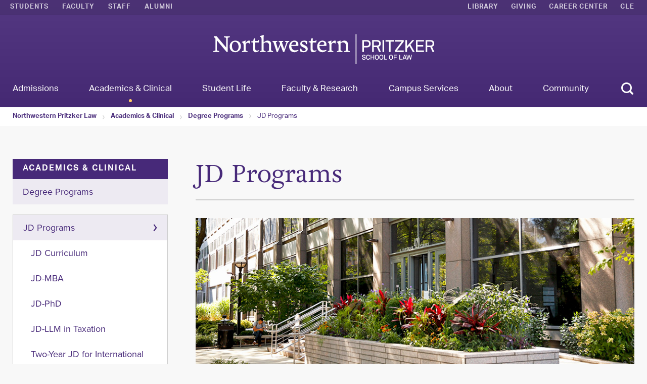

--- FILE ---
content_type: text/html; charset=utf-8
request_url: https://www.law.northwestern.edu/academics/degree-programs/jds/jd/
body_size: 36664
content:
<!DOCTYPE html>
<html xmlns="http://www.w3.org/1999/xhtml" lang="en">
<head>
    <title>JD Programs, Degree Programs, Academics & Clinical: Northwestern Pritzker School of Law</title>

<meta charset="UTF-8" />
<meta content="off" http-equiv="x-dns-prefetch-control" />
<meta content="IE=edge" http-equiv="X-UA-Compatible" />

<meta content="width=device-width, initial-scale=1, user-scalable=yes" name="viewport" />

<meta property="fb:pages" content="115513781832287" />

<meta name='dc.date.modified' content='2025-08-21T14:45:06.6348128-05:00' />


    
    <link rel="stylesheet" href="/graphics/css/graphics.css" />
    <link href="http://gmpg.org/xfn/11" rel="profile" />

<!-- DNS Prefetch -->
<link href="https://use.typekit.net" rel="dns-prefetch" />
<link href="https://www.google-analytics.com" rel="dns-prefetch" />

<!-- Icons -->
<link href="https://wwws.law.northwestern.edu/images/favicon.ico" rel="shortcut icon" type="image/x-icon" />
<link href="https://wwws.law.northwestern.edu/images/sitewide/apple-touch-icon.png" rel="apple-touch-icon" />
<link href="https://wwws.law.northwestern.edu/images/sitewide/apple-touch-icon-57x57.png" rel="apple-touch-icon" sizes="57x57" />
<link href="https://wwws.law.northwestern.edu/images/sitewide/apple-touch-icon-72x72.png" rel="apple-touch-icon" sizes="72x72" />
<link href="https://wwws.law.northwestern.edu/images/sitewide/apple-touch-icon-76x76.png" rel="apple-touch-icon" sizes="76x76" />
<link href="https://wwws.law.northwestern.edu/images/sitewide/apple-touch-icon-114x114.png" rel="apple-touch-icon" sizes="114x114" />
<link href="https://wwws.law.northwestern.edu/images/sitewide/apple-touch-icon-120x120.png" rel="apple-touch-icon" sizes="120x120" />
<link href="https://wwws.law.northwestern.edu/images/sitewide/apple-touch-icon-144x144.png" rel="apple-touch-icon" sizes="144x144" />
<link href="https://wwws.law.northwestern.edu/images/sitewide/apple-touch-icon-152x152.png" rel="apple-touch-icon" sizes="152x152" />
<link href="https://wwws.law.northwestern.edu/images/sitewide/apple-touch-icon-180x180.png" rel="apple-touch-icon" sizes="180x180" />

<!-- BEGIN STYLESHEETS -->
<link href="https://wwws.law.northwestern.edu/css/bootstrap.css" rel="stylesheet" />
<link href="https://wwws.law.northwestern.edu/css/jquery-ui.css" rel="stylesheet" />
<link href="https://wwws.law.northwestern.edu/css/main.css?1" rel="stylesheet" />
<!-- Fonts -->
<link rel="stylesheet" href="https://use.typekit.net/jra8nyh.css"/>

    

    

    <!-- BEGIN JAVASCRIPT LIBRARIES -->

<script src="https://ajax.googleapis.com/ajax/libs/jquery/1.11.2/jquery.min.js"></script>
<script src="https://ajax.googleapis.com/ajax/libs/jqueryui/1.11.2/jquery-ui.min.js"></script>

<script src="https://wwws.law.northwestern.edu/js/lib/modernizr.js"></script>
<script src="https://wwws.law.northwestern.edu/js/lib/detectizr.js"></script>

<script src="https://maxcdn.bootstrapcdn.com/bootstrap/3.3.6/js/bootstrap.min.js"></script>

    
<link rel='canonical' href ='https://www.law.northwestern.edu/academics/degree-programs/jds/jd/'/>
<script src='https://wwws.law.northwestern.edu/js/plugins/watch.js'></script>
<script src='https://wwws.law.northwestern.edu/js/plugins/appear.js'></script>
<script src='https://wwws.law.northwestern.edu/js/plugins/slides.js'></script>
<script src='https://wwws.law.northwestern.edu/js/plugins/backstretch.js'></script>

<!-- Injected dynamic globals --><script>var _nwls = {scripts: 'js', images: 'images'};
var globalFeatureSet = { template: true, modal: true, ie: true};</script>


    
    <!-- END FEATURE SET PLUGINS AND CUSTOM JS -->

    

    <script> var gaID = 'UA-6945676-1'; var GTMID = 'GTM-KRNQFT4';</script >
 <!-- BEGIN GOOGLE TAG MANAGER SCRIPT -->
<script>
    (function (w, d, s, l, i) {
        w[l] = w[l] || []; w[l].push({
            'gtm.start':
                new Date().getTime(), event: 'gtm.js'
        }); var f = d.getElementsByTagName(s)[0],
            j = d.createElement(s), dl = l != 'dataLayer' ? '&l=' + l : ''; j.async = true; j.src =
                'https://www.googletagmanager.com/gtm.js?id=' + i + dl; f.parentNode.insertBefore(j, f);
    })(window, document, 'script', 'dataLayer', GTMID);</script>
<!-- END GOOGLE TAG MANAGER SCRIPT -->
<!-- BEGIN GOOGLE ANALYTICS SCRIPT -->
<script>
    (function (i, s, o, g, r, a, m) {
        i['GoogleAnalyticsObject'] = r; i[r] = i[r] || function () {
            (i[r].q = i[r].q || []).push(arguments)
        }, i[r].l = 1 * new Date(); a = s.createElement(o),
            m = s.getElementsByTagName(o)[0]; a.async = 1; a.src = g; m.parentNode.insertBefore(a, m)
    })(window, document, 'script', '//www.google-analytics.com/analytics.js', 'ga');

    ga('create', gaID, 'auto');
    ga('send', 'pageview');
</script>
<!-- END GOOGLE ANALYTICS SCRIPT -->

</head>

<body class="page">
    <div class="body-container">
        <div class="sr-only"><a href="#content"><img alt="skip to content" height="0" src="/graphics/sitewide/spacer.gif" width="0" /></a></div>
        <header class="header hidden-desktop">
            <section class="top-nav mobile-nav">
                <div class="page-container">
                    <div class="clearfix">
                        <div class="pull-left">
                            <div aria-level="1" class="logo display-inline-block" role="heading">
                                <a href="https://www.law.northwestern.edu/">Northwestern Law</a>
                            </div>
                        </div>
                        <div class="pull-right">
                            <nav class="top-nav-right-container">
                                <ul class="list-inline text-right top-nav-right-list">
                                    <li>
                                        <button aria-owns="search-modal" class="show-search js-show-modal" data-target="search">
                                            <span class="sr-only">Search</span>
                                            <span aria-hidden="true" class="icon icon-search"></span>
                                        </button>
                                    </li>
                                    <li>
                                        <a aria-haspopup="true" aria-owns="mobile-dropdown" class="mobile-burger" href="#">
                                            <span></span>
                                        </a>
                                    </li>
                                </ul>
                            </nav>
                        </div>
                    </div>
                </div>
            </section>
            <!--Mobile Nav-->
            <nav class="mobile-nav-dropdown" id="mobile-dropdown" role="navigation"><ul xmlns="http://www.w3.org/1999/xhtml" xmlns:ns="http://www.law.northwestern.edu/2010"><li><a href="/admissions/">Admissions</a><ul><li><a href="/admissions/">Admissions Overview</a></li><li><a href="/admissions/applying/">Apply</a></li><li><a href="/admissions/policy/">Admissions Policy</a></li><li><a href="/admissions/applying/interview/">Our Interview Program</a></li><li><a href="/admissions/status/">Check Status</a></li><li><a href="/admissions/tuitionaid/">Tuition and Financial Aid</a></li><li><a href="/admissions/profile/">Class Profiles</a></li><li><a href="/admissions/recruitment-schedule/">Recruitment Events</a></li><li><a href="/admissions/tour/">Visit</a></li><li><a href="/admissions/faq/">FAQs</a></li><li><a href="/admissions/disclosures/">Consumer Information (ABA Required Disclosures)</a></li></ul></li><li class="active-page-mobile"><a href="/academics/">Academics &amp; Clinical</a><ul><li><a href="/academics/">Academics &amp; Clinical Overview</a></li><li class="active-page-mobile"><a href="/academics/degree-programs/">Degree Programs</a></li><li><a href="/academics/curricular-offerings/">Curricular Offerings</a></li><li><a href="/legalclinic/">Bluhm Legal Clinic</a></li><li><a href="/academics/entrepreneurship/">Donald Pritzker Entrepreneurship Law Center</a></li><li><a href="/academics/curricular-offerings/international/">Global Opportunities</a></li><li><a href="/academics/continuing-legal-education/">Continuing Legal Education</a></li><li><a href="/registrar/">Registration and Records</a></li><li><a href="/academics/academic-calendar/">Academic Calendar</a></li></ul></li><li><a href="/student-life/">Student Life</a><ul><li><a href="/student-life/">Student Life Overview</a></li><li><a href="/student-life/student-services/">Student Services</a></li><li><a href="/student-life/studentorganizations/">Student Organizations</a></li><li><a href="/events/">Events</a></li><li><a href="/academics/public-interest/">Public Interest Center</a></li><li><a href="/career/">Career Strategy Center</a></li><li><a href="/student-life/sponsorship/">Sponsorship Opportunities</a></li></ul></li><li><a href="/research-faculty/">Faculty &amp; Research</a><ul><li><a href="/research-faculty/">Faculty &amp; Research Overview</a></li><li><a href="/faculty/fulltime/">Faculty Profiles</a></li><li><a href="/research-faculty/law-library/">Law Library</a></li><li><a href="/research-faculty/publications/">Faculty Publications</a></li><li><a href="/research-faculty/journals/">Journals</a></li><li><a href="/research-faculty/events/">Conferences, Colloquia, and Workshops</a></li><li><a href="/research-faculty/policies-recruitment/">Policies and Recruitment</a></li><li><a href="/research-faculty/clbe/">Center on Law, Business, and Economics</a></li></ul></li><li><a href="/campus-services/">Campus Services</a><ul><li><a href="/campus-services/">Campus Services Overview</a></li><li><a href="/campus-services/it/">Information Technology</a></li><li><a href="/campus-services/facilities/">Facilities and AV Support</a></li><li><a href="/about/contacts/">Contacts and Directories</a></li></ul></li><li><a href="/about/">About</a><ul><li><a href="/about/">About Overview</a></li><li><a href="/about/leadership/">Leadership</a></li><li><a href="https://news.law.northwestern.edu/">News</a></li><li><a href="/about/marketing-communications/">Marketing and Communications</a></li><li><a href="/about/visit/">Visit Campus</a></li><li><a href="/about/history/">History</a></li></ul></li><li><a href="/community/">Community</a><ul><li><a href="/community/">Community Overview</a></li><li><a href="/community/about/">Office of Community Engagement and Access</a></li><li><a href="/community/resources/">Resources</a></li><li><a href="/community/reporting/">Reporting Concerns</a></li><li><a href="/community/land-acknowledgment/">Land Acknowledgment</a></li></ul></li><li class="row-dark first-row-dark"><a href="https://www.library.law.northwestern.edu/home">Library</a></li><li class="row-dark"><a href="https://law.alumni.northwestern.edu/giving/">Giving</a></li><li class="row-dark"><a href="https://www.law.northwestern.edu/career/">Career Center</a></li><li class="row-dark last-row-dark"><a href="https://www.law.northwestern.edu/academics/continuing-legal-education/">CLE</a></li><li class=""><a href="#">Information For...</a><ul><li><a href="https://www.law.northwestern.edu/students/">Students</a></li><li><a href="https://www.law.northwestern.edu/faculty/">Faculty</a></li><li><a href="https://www.law.northwestern.edu/staff/">Staff</a></li><li><a href="https://www.law.northwestern.edu/alumni/">Alumni</a></li></ul></li><li><a class="text-center js-close-menu" href="#" role="button"><span class="sr-only">Close</span><span class="icon icon-chevron-up" /></a></li></ul></nav>
            <!--END: Mobile Nav-->

        </header>
        <header class="header" role="banner">
            <!--Tempate Utiltiy Navigation-->
            <section class="top-nav visible-desktop">
    		<div class="container-fluid page-container">
				<div class="clearfix">
					<div class="pull-left">
						<nav class="top-nav-left-container">
							<ul class="list-inline text-uppercase text-bold top-nav-left-list">
								<li><a href="/students/">Students</a></li>
								<li><a href="/faculty/">Faculty</a></li>
								<li><a href="/staff/">Staff</a></li>
								<li><a href="/alumni/">Alumni</a></li>
							</ul>
						</nav>
					</div>
					<div class="pull-right">
						<nav class="top-nav-right-container">
							<ul class="list-inline text-uppercase text-bold text-right top-nav-right-list">
						<!--<ul class="list-inline text-right top-nav-right-list">-->
								<li><a href="https://www.library.law.northwestern.edu/home">Library</a></li>
								<li><a href="https://law.alumni.northwestern.edu/giving/">Giving</a></li>
								<li><a href="/career/">Career Center</a></li>
        						<li><a href="/academics/continuing-legal-education/">CLE</a></li>

							</ul>
						</nav>
					</div>
				</div>
			</div>
		</section>
            <!--END: Tempate Utiltiy Navigation-->
            <section class="main-nav visible-desktop" role="navigation">
                <div class="container-fluid page-container">
                    <div class="site-title-container text-center">
                        <div aria-level="1" class="logo display-inline-block" role="heading">
                            <a href="https://www.law.northwestern.edu/">Northwestern Law</a>
                        </div>
                    </div>
                    <div class="main-nav-container">
                        <!--Top Nav: main-nav-list-inline-->
                        <ul class="main-nav-list-inline" xmlns="http://www.w3.org/1999/xhtml" xmlns:ns="http://www.law.northwestern.edu/2010"><li><a href="/admissions/" data-toggle="megamenu" aria-haspopup="true" aria-owns="1"><span>Admissions</span></a></li><li class="active"><a href="/academics/" data-toggle="megamenu" aria-haspopup="true" aria-owns="2"><span>Academics &amp; Clinical</span></a></li><li><a href="/student-life/" data-toggle="megamenu" aria-haspopup="true" aria-owns="3"><span>Student Life</span></a></li><li><a href="/research-faculty/" data-toggle="megamenu" aria-haspopup="true" aria-owns="4"><span>Faculty &amp; Research</span></a></li><li><a href="/campus-services/" data-toggle="megamenu" aria-haspopup="true" aria-owns="5"><span>Campus Services</span></a></li><li><a href="/about/" data-toggle="megamenu" aria-haspopup="true" aria-owns="6"><span>About</span></a></li><li><a href="/community/" data-toggle="megamenu" aria-haspopup="true" aria-owns="7"><span>Community</span></a></li></ul>
<button aria-owns="search-modal" class="show-search js-show-modal" data-target="search"><span class="sr-only">Search</span><span aria-hidden="true" class="icon icon-search"></span></button>
                        <!--END: Top Nav: main-nav-list-inline-->
                    </div>
                </div>
                <!--Megamenu-->
                <div class="megamenu-wrapper" xmlns="http://www.w3.org/1999/xhtml" xmlns:ns="http://www.law.northwestern.edu/2010"><div class="megamenu-internal-wrapper" id="1" role="menu"><div class="container"><div class="row"><div class="col-sm-4"><img src="https://wwws.law.northwestern.edu/images/megamenu/menu-img1.png" alt="" /></div><div class="col-sm-8"><div class="row"><div class="col-sm-12"><p><a href="/admissions/">Admissions</a></p></div><div class="col-sm-6"><ul class="list-unstyled"><li><a href="/admissions/applying/">Apply</a></li><li><a href="/admissions/policy/">Admissions Policy</a></li><li><a href="/admissions/applying/interview/">Our Interview Program</a></li><li><a href="/admissions/status/">Check Status</a></li><li><a href="/admissions/tuitionaid/">Tuition and Financial Aid</a></li></ul></div><div class="col-sm-6"><ul class="list-unstyled"><li><a href="/admissions/profile/">Class Profiles</a></li><li><a href="/admissions/recruitment-schedule/">Recruitment Events</a></li><li><a href="/admissions/tour/">Visit</a></li><li><a href="/admissions/faq/">FAQs</a></li><li><a href="/admissions/disclosures/">Consumer Information (ABA Required Disclosures)</a></li></ul></div></div></div></div></div></div><div class="megamenu-internal-wrapper" id="2" role="menu"><div class="container"><div class="row"><div class="col-sm-4"><img src="https://wwws.law.northwestern.edu/images/megamenu/menu-img2.png" alt="" /></div><div class="col-sm-8"><div class="row"><div class="col-sm-12"><p><a href="/academics/">Academics &amp; Clinical</a></p></div><div class="col-sm-6"><ul class="list-unstyled"><li><a href="/academics/degree-programs/">Degree Programs</a></li><li><a href="/academics/curricular-offerings/">Curricular Offerings</a></li><li><a href="/legalclinic/">Bluhm Legal Clinic</a></li><li><a href="/academics/entrepreneurship/">Donald Pritzker Entrepreneurship Law Center</a></li></ul></div><div class="col-sm-6"><ul class="list-unstyled"><li><a href="/academics/curricular-offerings/international/">Global Opportunities</a></li><li><a href="/academics/continuing-legal-education/">Continuing Legal Education</a></li><li><a href="/registrar/">Registration and Records</a></li><li><a href="/academics/academic-calendar/">Academic Calendar</a></li></ul></div></div></div></div></div></div><div class="megamenu-internal-wrapper" id="3" role="menu"><div class="container"><div class="row"><div class="col-sm-4"><img src="https://wwws.law.northwestern.edu/images/megamenu/menu-img3.png" alt="" /></div><div class="col-sm-8"><div class="row"><div class="col-sm-12"><p><a href="/student-life/">Student Life</a></p></div><div class="col-sm-6"><ul class="list-unstyled"><li><a href="/student-life/student-services/">Student Services</a></li><li><a href="/student-life/studentorganizations/">Student Organizations</a></li><li><a href="/events/">Events</a></li></ul></div><div class="col-sm-6"><ul class="list-unstyled"><li><a href="/academics/public-interest/">Public Interest Center</a></li><li><a href="/career/">Career Strategy Center</a></li><li><a href="/student-life/sponsorship/">Sponsorship Opportunities</a></li></ul></div></div></div></div></div></div><div class="megamenu-internal-wrapper" id="4" role="menu"><div class="container"><div class="row"><div class="col-sm-4"><img src="https://wwws.law.northwestern.edu/images/megamenu/menu-img4.png" alt="" /></div><div class="col-sm-8"><div class="row"><div class="col-sm-12"><p><a href="/research-faculty/">Faculty &amp; Research</a></p></div><div class="col-sm-6"><ul class="list-unstyled"><li><a href="/faculty/fulltime/">Faculty Profiles</a></li><li><a href="/research-faculty/law-library/">Law Library</a></li><li><a href="/research-faculty/publications/">Faculty Publications</a></li><li><a href="/research-faculty/journals/">Journals</a></li></ul></div><div class="col-sm-6"><ul class="list-unstyled"><li><a href="/research-faculty/events/">Conferences, Colloquia, and Workshops</a></li><li><a href="/research-faculty/policies-recruitment/">Policies and Recruitment</a></li><li><a href="/research-faculty/clbe/">Center on Law, Business, and Economics</a></li></ul></div></div></div></div></div></div><div class="megamenu-internal-wrapper" id="5" role="menu"><div class="container"><div class="row"><div class="col-sm-4"><img src="https://wwws.law.northwestern.edu/images/megamenu/menu-img5.png" alt="" /></div><div class="col-sm-8"><div class="row"><div class="col-sm-12"><p><a href="/campus-services/">Campus Services</a></p></div><div class="col-sm-6"><ul class="list-unstyled"><li><a href="/campus-services/it/">Information Technology</a></li><li><a href="/campus-services/facilities/">Facilities and AV Support</a></li></ul></div><div class="col-sm-6"><ul class="list-unstyled"><li><a href="/about/contacts/">Contacts and Directories</a></li></ul></div></div></div></div></div></div><div class="megamenu-internal-wrapper" id="6" role="menu"><div class="container"><div class="row"><div class="col-sm-4"><img src="https://wwws.law.northwestern.edu/images/megamenu/menu-img6.png" alt="" /></div><div class="col-sm-8"><div class="row"><div class="col-sm-12"><p><a href="/about/">About</a></p></div><div class="col-sm-6"><ul class="list-unstyled"><li><a href="/about/leadership/">Leadership</a></li><li><a href="https://news.law.northwestern.edu/">News</a></li><li><a href="/about/marketing-communications/">Marketing and Communications</a></li></ul></div><div class="col-sm-6"><ul class="list-unstyled"><li><a href="/about/visit/">Visit Campus</a></li><li><a href="/about/history/">History</a></li></ul></div></div></div></div></div></div><div class="megamenu-internal-wrapper" id="7" role="menu"><div class="container"><div class="row"><div class="col-sm-4"><img src="https://wwws.law.northwestern.edu/images/megamenu/menu-img7.png" alt="" /></div><div class="col-sm-8"><div class="row"><div class="col-sm-12"><p><a href="/community/">Community</a></p></div><div class="col-sm-6"><ul class="list-unstyled"><li><a href="/community/about/">Office of Community Engagement and Access</a></li><li><a href="/community/resources/">Resources</a></li></ul></div><div class="col-sm-6"><ul class="list-unstyled"><li><a href="/community/reporting/">Reporting Concerns</a></li><li><a href="/community/land-acknowledgment/">Land Acknowledgment</a></li></ul></div></div></div></div></div></div></div>
                <!--END: Megamenu-->
            </section>
            <section class="main-nav-breadcrumbs">
                <nav class="breadcrumbs">
                    <div class="container-fluid page-container">
                        <div class="row">
                            <div class="col-sm-12">
                                <!--Breadcrumbs-->
                                <ul class="list-inline" xmlns="http://www.w3.org/1999/xhtml" xmlns:ns="http://www.law.northwestern.edu/2010"><li><a href="/">Northwestern Pritzker Law</a></li><li><a href="/academics/">Academics &amp; Clinical</a></li><li><a href="/academics/degree-programs/">Degree Programs</a></li><li><a>JD Programs</a></li></ul>
                                <!--END: Breadcrumbs-->
                            </div>
                        </div>
                    </div>
                </nav>
            </section>
        </header>
        <main class="content" role="main">
            <div class="content-container">
                


<aside class= 'aside'><div class='sidebar'><span xmlns="http://www.w3.org/1999/xhtml" xmlns:ns="http://www.law.northwestern.edu/2010"><ul class="list-unstyled sidebar-list sidebar-list-primary"><li class="active-page-parent page-level-1"><a href="/academics/">Academics &amp; Clinical</a></li><li class="active-page page-level-2"><a href="/academics/degree-programs/">Degree Programs</a></li></ul><ul class="list-unstyled sidebar-list sidebar-list-secondary"><li><a href="/academics/degree-programs/jds/jd/" class="active">JD Programs</a><ul><li><a href="/academics/degree-programs/jds/jd/curriculum/">JD Curriculum</a></li><li><a href="/academics/degree-programs/jds/jd-mba/">JD-MBA</a></li><li><a href="/academics/degree-programs/jds/jdphd/">JD-PhD</a></li><li><a href="/academics/degree-programs/llms/tax/options/joint-degree/">JD-LLM in Taxation</a></li><li><a href="/academics/degree-programs/jds/jd2/">Two-Year JD for International Lawyers</a></li><li><a href="/academics/degree-programs/jds/transfer/">Transfer Students</a></li><li><a href="/academics/degree-programs/jds/visiting/">Visiting Students</a></li></ul></li><li><a href="/academics/degree-programs/llms/">LLM Programs</a></li><li><a href="/academics/degree-programs/msl/">Master of Science in Law</a></li></ul></span></div></aside>        <section class="main">
            <div class="page-content-wrapper" id="content" role="article">
                
        <h1>JD Programs</h1>
        <img alt='JD Programs' border='0' class='img-featured' src='https://wwws.law.northwestern.edu/images/banners/jd-programs.jpg'/>









                <!--CMS Main Content-->
                
    <div class="content-container">
        <section class="main"><div><p>Our primary academic program is the juris doctor (JD) degree, which includes our joint degree programs: JD-MBA, JD-PhD, and <span>JD-LLM in Taxation</span>.</p>
<p>We also offer a Two-Year JD program designed for internationally educated attorneys, as well as opportunities for students to transfer or become a visiting student at Northwestern Pritzker Law.</p>
<hr noshade="noshade" size="1" width="100%" />
<h4><a href="/academics/degree-programs/jds/jd/curriculum/">JD</a></h4>
<p>The JD program at Northwestern Pritzker Law empowers our graduates to adapt to and master the challenges of the changing world better than those of any other law school. </p>
<h4><a href="/academics/degree-programs/jds/jd-mba/">JD-MBA</a></h4>
<p>The Kellogg School and Northwestern Pritzker Law offer the only integrated Juris Doctor MBA program. The JD-MBA gives students a thorough grounding in both management and law. </p>
<h4><a href="/academics/degree-programs/jds/jdphd/">JD-PhD</a></h4>
<p>Northwestern's JD-PhD program is open to students who intend to pursue an academic or research career and whose teaching and research will be enriched by both degrees. </p>
<h4><a href="/academics/degree-programs/llms/tax/options/joint-degree/">JD-LLM in Taxation</a></h4>
<p>By enrolling in the j<span>oint JD-LLM in Taxation Program</span>, students can maximize their time in law school by earning their JD and LLM Tax degrees sequentially. This comprehensive course of study will provide them with the knowledge necessary to enter the practice of tax law.</p>
<!--
<h4><a href="/academics/degree-programs/jds/jdllmihr/index">JD-LLM in International Human Rights</a><a href="/academics/degree-programs/jds/jdllmihr/index"></a>&#160;</h4>
<p>Northwestern Pritzker Law and its Center for International Human Rights offers a four-year joint degree program leading to both a JD and an LLM in International Human Rights, with a focus on both international human rights law and international criminal law.</p>
-->
<h4><a href="/student-life/student-services/intlprograms/dual-degrees/">International Dual Degrees</a></h4>
<p>For students who wish to gain a more in-depth international experience or seek work abroad after graduation, Northwestern Pritzker Law offers two international dual-degree programs, the JD-LLM in International Business Law in Madrid, and the JD-Master in Economic Law in Paris.</p>
<h4><a href="/academics/degree-programs/jds/jd2/">Two-Year JD for International Lawyers</a></h4>
<p>Northwestern Pritzker Law is one of the first law schools in the country to offer a Two-Year JD program for foreign-educated attorneys. Students who are admitted to the program receive one year of credit for their foreign law degree.</p>
<h4><a href="/academics/degree-programs/jds/transfer/">Transfer</a></h4>
<p>Each summer, Northwestern Pritzker Law accepts a small group of transfer students for fall admission to our JD program. </p>
<h4><a href="/academics/degree-programs/jds/visiting/">Visiting</a></h4>
<p>Students currently enrolled at an Association of American Law Schools member school may be admitted to Northwestern Pritzker Law as visiting students for a single term or an academic year.  </p>
<hr noshade="noshade" size="1" width="100%" />
<h2>Related Links</h2>
<p><a href="/admissions/applying/index.html">Apply</a> | <a href="/admissions/tuitionaid/">Tuition and Financial Aid</a></p></div></section>
        <aside class="aside">
            <div class="sidebar">
                <div class="widget-wrapper"><div class="widget"><header><h4>Am I Eligible to Apply?</h4></header><article class="text-purple">To be considered for any of our JD programs, you must have a bachelor's degree from an accredited college or university or expect to finish one by the end of the academic year in which you apply.</article></div></div>



                    

                </div>
</aside>      
    </div>




                <!--CMS Main Content-->
            </div>
        </section>














            </div>
        </main>
        <!--Tempate Footer-->
        <footer class="footer"><div class="footer-main"><div class="container-fluid footer-container"><div class="footer-row"><div class="footer-col-1"><div class="footer-logo-container text-center"><a class="inline-block-link" href="https://www.northwestern.edu/" target="_blank"><img alt="Northwestern University" src="https://wwws.law.northwestern.edu/images/sitewide/northwestern-logo.svg" style="padding-top:45px;padding-bottom:5px;padding-left:14px;" width="230" /></a></div><ul class="list-inline visible-mobile text-center" role="navigation"><li class="animated" data-animation="fadeInUp" data-delay="100"><a href="/about/news/social-media/" target="_blank"><span aria-hidden="true" class="icon icon-facebook"></span></a></li><li class="animated" data-animation="fadeInUp" data-delay="200"><a href="/about/news/social-media/" target="_blank"><span aria-hidden="true" class="icon icon-twitter"></span></a></li><li class="animated" data-animation="fadeInUp" data-delay="300"><a href="/about/news/social-media/" target="_blank"><span aria-hidden="true" class="icon icon-linkedin"></span></a></li><li class="animated" data-animation="fadeInUp" data-delay="400"><a href="/about/news/social-media/" target="_blank"><span aria-hidden="true" class="icon icon-instagram"></span></a></li><li class="animated" data-animation="fadeInUp" data-delay="500"><a href="/about/news/social-media/" target="_blank"><span aria-hidden="true" class="icon icon-youtube"></span></a></li><li class="animated" data-animation="fadeInUp" data-delay="600"><a href="/about/news/social-media/" target="_blank"><span aria-hidden="true" class="icon icon-wordpress"></span></a></li><li class="animated" data-animation="fadeInUp" data-delay="700"><a href="/about/news/social-media/" target="_blank"><span aria-hidden="true" class="icon icon-rss"></span></a></li></ul></div><div class="footer-col-2"><div class="footer-upper-nav-container"><div class="row" role="navigation"><div class="col-sm-4"><ul class="list-unstyled footer-nav-column"><li><strong class="text-uppercase">Community</strong><ul class="footer-submenu list-unstyled"><li><a href="/students/">Students</a></li><li><a href="/faculty/">Faculty</a></li><li><a href="/staff/">Staff</a></li><li><a href="/alumni/">Alumni</a></li></ul></li></ul></div><div class="col-sm-4"><ul class="list-unstyled footer-nav-column"><li><strong class="text-uppercase">Degree Programs</strong><ul class="footer-submenu list-unstyled"><li><a href="/academics/degree-programs/jds/jd/">JD Programs</a></li><li><a href="/academics/degree-programs/llms/">LLM Programs</a></li><li><a href="/academics/degree-programs/msl/">Master of Science in Law</a></li></ul></li></ul></div><div class="col-sm-4"><ul class="list-unstyled footer-nav-column"><li><strong class="text-uppercase">Resources</strong><ul class="footer-submenu list-unstyled"><li><a href="https://news.law.northwestern.edu/">News</a></li><li><a href="/student-life/events/">Calendar</a></li><li><a href="/admissions/disclosures/">Consumer Information<br />(ABA Required Disclosures)</a></li><li><!--<a href="/privacy/">Privacy Notice</a>--><a href="https://www.northwestern.edu/privacy/">Privacy Notice</a></li><li><a class="cky-banner-element" href="#">Cookie Settings</a></li><li><a href="/about/contacts/">Contact</a></li></ul></li><li class="back-to-top"><strong><a class="js-back-to-top" href="#">Back to Top</a></strong></li></ul></div></div></div></div><div class="footer-col-3"><div class="footer-map"><div class="js-map js-footer-map footer-map-canvas" /><figure class="footer-map-marker"><a class="block-link" href="/about/visit/"><figcaption class="text-center"><p class="text-bold">Northwestern Pritzker School of Law</p><address>
                    375 East Chicago Avenue
                                        <br />
                    Chicago, IL 60611-3069
                  
                                    </address></figcaption></a></figure></div></div></div></div></div><div class="footer-lower"><div class="container-fluid page-container container-wider"><div class="pull-left"><ul class="list-inline"><li>
            ©2026 
                        <a href="/">Northwestern University Pritzker School of Law</a></li><li>375 East Chicago Avenue, Chicago, Illinois 60611</li><li>(312) 503-3100</li><li>
                          <a href="https://www.northwestern.edu/disclaimer.html">Disclaimer</a>  ·     
                        <a href="https://policies.northwestern.edu/">University Policies</a></li></ul></div><div class="pull-right hidden-mobile"><ul class="list-inline" role="navigation"><li class="animated" data-animation="fadeInUp"><a href="/about/news/social-media/"><span class="sr-only">Northwestern Law on Facebook</span><span aria-hidden="true" class="icon icon-facebook"></span></a></li><li class="animated" data-animation="fadeInUp" data-delay="100"><a href="/about/news/social-media/"><span class="sr-only">Northwestern Law on Twitter</span><span aria-hidden="true" class="icon icon-twitter"></span></a></li><li class="animated" data-animation="fadeInUp" data-delay="200"><a href="/about/news/social-media/"><span class="sr-only">Northwestern Law on LinkedIn</span><span aria-hidden="true" class="icon icon-linkedin"></span></a></li><li class="animated" data-animation="fadeInUp" data-delay="300"><a href="/about/news/social-media/"><span class="sr-only">Northwestern Law on YouTube</span><span aria-hidden="true" class="icon icon-youtube"></span></a></li><li class="animated" data-animation="fadeInUp" data-delay="400"><a href="/about/news/social-media/"><span class="sr-only">Northwestern Law on Instagram</span><span aria-hidden="true" class="icon icon-instagram"></span></a></li><!--
                    <li class="animated" data-animation="fadeInUp" data-delay="500">
                        <a href="/about/news/social-media/">
                            <span class="sr-only">Northwestern Law on WordPress.com</span>
                            <span aria-hidden="true" class="icon icon-wordpress"></span>
                        </a>
                    </li>
                    --></ul></div></div></div></footer>
        <!--END: Tempate Footer-->

        <!--Search overlay-->
        <div aria-hidden="true" class="overlay search-overlay" id="search-modal" role="dialog">
    <button class="close-overlay">
        <span class="sr-only">Close</span>
        <span class="icon icon-close"></span>
    </button>
    <div class="overlay-content">
        
		<!-- Start Google Custom Search Engine -->
				
		<form action="https://search.northwestern.edu/" class="search-form" method="get" name="searchform" role="search">
				
			<div class="row">
                <div class="col-sm-11">	
				<label class="sr-only" for="search-text" id="modal-search-form-label">What are you looking for?</label>
				<input aria-labelledby="modal-search-form-label" class="search-form-input" id="search-text" name="q" placeholder="What are you looking for?" type="search"/>
			<!--<input type="text" id="q-desktop" name="q" placeholder="Search"/>-->
				<input name="as_sitesearch" type="hidden" value="https://www.law.northwestern.edu"/>
				<input name="sitetitle" type="hidden" value="Northwestern Law"/>
			    </div>
			    
		<!-- End Google Custom Search Engine -->	
                
                <div class="col-sm-1">
                    <button class="show-search" id="search-button" type="submit">
                        <span class="sr-only">Search</span>
                        <span aria-hidden="true" class="icon icon-search"></span>
                    </button>
                </div>
            </div>
        </form>
          
    </div>
</div>
        <!--END: Search overlay-->
        <!-- BEGIN CUSTOM JS -->
        <script src='https://wwws.law.northwestern.edu/js/utilities.js'></script>
<script src='https://wwws.law.northwestern.edu/js/modals.js'></script>
<script src='https://wwws.law.northwestern.edu/js/navigation.js'></script>
<script src='https://wwws.law.northwestern.edu/js/video/iframes.js'></script>
<script src='https://wwws.law.northwestern.edu/js/video/videos.js?1'></script>
<script src='https://wwws.law.northwestern.edu/js/mobile.js'></script>
<script src='https://wwws.law.northwestern.edu/js/animations.js'></script>
<script src='https://wwws.law.northwestern.edu/js/ie/ie.js'></script>
<script src='https://wwws.law.northwestern.edu/js/nwls-site.js'></script>


        
        <!-- END CUSTOM JS -->
        
    </div>
</body>
</html>


--- FILE ---
content_type: text/css
request_url: https://wwws.law.northwestern.edu/css/main.css?1
body_size: 174400
content:
/*------------------------------------*\ UI Elements \*------------------------------------*/
 body {
	 font-weight: 400;
}
 :focus {
	 outline-width: 0;
}
 ::selection {
	 background-color: #472979;
	 color: #fff;
	 text-shadow: none;
}
 ::-moz-selection {
	 background-color: #472979;
	 color: #fff;
	 text-shadow: none;
}
 hr {
	 margin-top: 32px;
	 margin-bottom: 32px;
	 border-width: 0;
	 border-top: 2px solid #ccc;
}
 .display-inline-block {
	 display: inline-block !important;
}
 .display-none {
	 display: none;
}
 .visible-mobile {
	 display: none;
}
 .square-el:before {
	 content: '';
	 padding-top: 100%;
	 display: block;
}
 .vertically-centered {
	 display: -webkit-box;
	 display: -moz-box;
	 display: -webkit-flex;
	 display: -ms-flexbox;
	 display: flex;
	 -webkit-box-pack: justify;
	 -moz-box-pack: justify;
	 -ms-flex-pack: justify;
	 -webkit-justify-content: space-between;
	 justify-content: space-between;
	 -webkit-box-align: center;
	 -moz-box-align: center;
	 -webkit-align-items: center;
	 -ms-flex-align: center;
	 align-items: center;
}
 @font-face {
	 font-family: 'icomoon';
	 src: url('/fonts/icomoon.eot?-hpyioz');
	 src: url('/fonts/icomoon.eot?#iefix-hpyioz') format('embedded-opentype'), url('/fonts/icomoon.woff?-hpyioz') format('woff'), url('/fonts/icomoon.ttf?-hpyioz') format('truetype'), url('/fonts/icomoon.svg?-hpyioz#icomoon') format('svg');
	 font-weight: normal;
	 font-style: normal;
}
 .icon {
	 font-family: 'icomoon';
	 speak: none;
	 font-style: normal;
	 font-weight: normal;
	 font-variant: normal;
	 text-transform: none;
	 line-height: 1;
	 -webkit-font-smoothing: antialiased;
	 -moz-osx-font-smoothing: grayscale;
}
 .icon-badge:before {
	 content: "\e600";
}
 .icon-calendar:before {
	 content: "\e601";
}
 .icon-chevron-down:before {
	 content: "\e602";
}
 .icon-chevron-left:before {
	 content: "\e603";
}
 .icon-chevron-right:before {
	 content: "\e604";
}
 .icon-chevron-up:before {
	 content: "\e605";
}
 .icon-clock:before {
	 content: "\e606";
}
 .icon-close:before {
	 content: "\e607";
}
 .icon-email:before {
	 content: "\e608";
}
 .icon-facebook:before {
	 content: "\e609";
}
 .icon-flatboard:before {
	 content: "\e60a";
}
 .icon-globe:before {
	 content: "\e60b";
}
 .icon-googleplus:before {
	 content: "\e60c";
}
 .icon-house:before {
	 content: "\e60d";
}
 .icon-link:before {
	 content: "\e60e";
}
 .icon-linkedin:before {
	 content: "\e60f";
}
 .icon-menu:before {
	 content: "\e610";
}
 .icon-money:before {
	 content: "\e611";
}
 .icon-people:before {
	 content: "\e612";
}
 .icon-person:before {
	 content: "\e613";
}
 .icon-phone:before {
	 content: "\e614";
}
 .icon-pin-alt:before {
	 content: "\e615";
}
 .icon-pin:before {
	 content: "\e616";
}
 .icon-plus:before {
	 content: "\e617";
}
 .icon-fax:before, .icon-print:before {
	 content: "\e618";
}
 .icon-restricted:before {
	 content: "\e619";
     margin-left: .125em;
}
 .icon-ribbon:before {
	 content: "\e61a";
}
 .icon-rss:before {
	 content: "\e61b";
}
 .icon-search:before {
	 content: "\e61c";
}
 .icon-twitter:before {
	 content: "\e61d";
}
 .icon-wordpress:before {
	 content: "\e61e";
}
 .icon-youtube:before {
	 content: "\e61f";
}
 .icon-instagram:before {
	 content: "\ea90";
}
/* FAQ icons NR */
@font-face {
	font-family: 'faqicon';
	src:  url('/fonts/faqicon.eot?t4jlqh');
	src:  url('/fonts/faqicon.eot?t4jlqh#iefix') format('embedded-opentype'),
	  url('/fonts/faqicon.ttf?t4jlqh') format('truetype'),
	  url('/fonts/faqicon.woff?t4jlqh') format('woff'),
	  url('/fonts/faqicon.svg?t4jlqh#faqicons') format('svg');
	font-weight: normal;
	font-style: normal;
	font-display: block;
  }

[class^="faqicon-"], [class*=" faqicon-"] {
    /* use !important to prevent issues with browser extensions that change fonts */
    font-family: 'faqicon' !important;
    speak: never;
    color: #111111;
    font-size: 3em;
    font-style: normal;
    font-weight: normal;
    font-variant: normal;
    text-transform: none;
    line-height: 1;
    opacity: .8;
    float: right;
    margin-right: .25em;
    /* Better Font Rendering =========== */
    -webkit-font-smoothing: antialiased;
    -moz-osx-font-smoothing: grayscale;
}
.faqicon-home3:before {
	content: "\e902";
  }
  .faqicon-newspaper:before {
	content: "\e904";
  }
  .faqicon-pencil:before {
	content: "\e905";
  }
  .faqicon-bullhorn:before {
	content: "\e91a";
  }
  .faqicon-book:before {
	content: "\e91f";
  }
  .faqicon-books:before {
	content: "\e920";
  }
  .faqicon-library:before {
	content: "\e921";
  }
  .faqicon-folder:before {
	content: "\e92f";
  }
  .faqicon-coin-dollar:before {
	content: "\e93b";
  }
  .faqicon-phone:before {
	content: "\e942";
  }
  .faqicon-envelop:before {
	content: "\e945";
  }
  .faqicon-map:before {
	content: "\e94b";
  }
  .faqicon-map2:before {
	content: "\e94c";
  }
  .faqicon-clock2:before {
	content: "\e94f";
  }
  .faqicon-bell:before {
	content: "\e951";
  }
  .faqicon-calendar:before {
	content: "\e953";
  }
  .faqicon-bubble:before {
	content: "\e96b";
  }
  .faqicon-bubbles2:before {
	content: "\e96d";
  }
  .faqicon-bubble2:before {
	content: "\e96e";
  }
  .faqicon-bubbles3:before {
	content: "\e96f";
  }
  .faqicon-bubbles4:before {
	content: "\e970";
  }
  .faqicon-user:before {
	content: "\e971";
  }
  .faqicon-users:before {
	content: "\e972";
  }
  .faqicon-quotes-left:before {
	content: "\e977";
  }
  .faqicon-quotes-right:before {
	content: "\e978";
  }
  .faqicon-hour-glass:before {
	content: "\e979";
  }
  .faqicon-stats-dots:before {
	content: "\e99b";
  }
  .faqicon-hammer2:before {
	content: "\e9a8";
  }
  .faqicon-briefcase:before {
	content: "\e9ae";
  }
  .faqicon-airplane:before {
	content: "\e9af";
  }
  .faqicon-clipboard:before {
	content: "\e9b8";
  }
  .faqicon-list:before {
	content: "\e9ba";
  }
  .faqicon-earth:before {
	content: "\e9ca";
  }
  .faqicon-point-up:before {
	content: "\ea03";
  }
  .faqicon-circle-up:before {
	content: "\ea41";
  }
  .faqicon-checkbox-checked:before {
	content: "\ea52";
  }
/* end FAQ icons */
 .motion-to-lead {
	 background-repeat: no-repeat;
	 background-position: center;
	 background-image: url('/images/homepage/motion-to-lead.png');
	 background-size: contain;
	 width: 205px;
	 height: 44px;
	 max-width: 100%;
	 display: block;
}
/* Added Back to Top (up) chevron NR*/
.w-chevron, .w-chevron-up {
    position: relative;
    padding-right: 40px;
}


    .w-chevron:before, .w-chevron-up:before {
        font-family: 'icomoon';
        speak: none;
        font-style: normal;
        font-weight: bold;
        font-variant: normal;
        text-transform: none;
        line-height: 1;
        display: block;
        position: absolute;
        top: 50%;
        right: 15px;
        -webkit-transform: translate(0, -50%);
        -ms-transform: translate(0, -50%);
        transform: translate(0, -50%);
        -webkit-transition: 150ms ease-in-out;
        -moz-transition: 150ms ease-in-out;
        transition: 150ms ease-in-out;
    }

    .w-chevron:before {
        content: "\e604";
    }

    .w-chevron-up:before {
        content: "\e605";
    }

    .w-chevron:hover:before, .w-chevron.hover .w-chevron:active:before, .w-chevron.active .w-chevron:focus:before, .w-chevron.focus:before {
        right: 5px;
    }

    .w-chevron-up:hover:before, .w-chevron-up.hover .w-chevron-up:active:before, .w-chevron-up.active .w-chevron-up:focus:before, .w-chevron-up.focus:before {
        top: 15px;
    }
/* End Chevrons */
 .marketing-message {
	 font-size: 80px;
	 color: #472979;
}
 p:last-child {
	 margin-bottom: 0;
}
 h1, h2, h3, h4, h5, h6 {
	 color: #472979;
}
 h1 {
	 font-size: 48px;
	 line-height: 1.25;
	 border-bottom: 2px solid #CCC;
	 padding-bottom: 20px;
	 margin-top: 0;
	 margin-bottom: 35px;
}
 h2 {
	 font-size: 30px;
	 margin-top: 30px;
	 margin-bottom: 24px;
}
 h3 {
	 font-size: 24px;
}
 .lead {
	 font-family: "aktiv-grotesk-std", Open Sans, Helvetica, Arial, sans-serif;
	 font-weight: 300;
	 font-size: 30px;
	 line-height: 1.53333333;
	 margin-bottom: 25px;
}
 .lead-reduced {
    font-family: "aktiv-grotesk-std", Open Sans, Helvetica, Arial, sans-serif;
    font-weight: 300;
    font-size: 25px;
    line-height: 1.53333333;
    margin-bottom: 20px;
}
 .sublead {
	 font-size: 20px !important;
}
 label {
	 color: #472979;
	 letter-spacing: 1px;
	 text-transform: uppercase;
	 text-align: left;
}
 figcaption, cite {
	 font-size: 14px;
	 line-height: 1.42857143;
	 color: #515151;
	 font-style: normal;
	 display: block;
}
 figcaption p:last-child {
	 margin-bottom: 0;
}
 cite p {
	 font-size: 14px;
	 line-height: 1.42857143;
	 margin-bottom: 0;
	 font-family: "aktiv-grotesk-std", Open Sans, Helvetica, Arial, sans-serif;
	 font-style: normal;
}
 blockquote {
	 border: none;
	 font-family: "adriane", Georgia, Times New Roman, serif;
	 font-style: italic;
	 font-size: 22px;
	 line-height: 1.33333333;
}
 blockquote p cite {
	 margin-top: 25px;
}
 blockquote cite {
	 font-family: "aktiv-grotesk-std", Open Sans, Helvetica, Arial, sans-serif;
	 line-height: 1.66666667;
	 font-size: 18px;
}
 blockquote cite strong {
	 color: #5c5c5c;
}
 blockquote .cta {
	 font-size: 18px;
	 display: inline-block;
	 margin-top: 25px;
}
 .testimonial {
	 padding: 0;
}
 pre {
	 word-break: normal;
	 word-wrap: normal;
	 background-color: #EDEEEE;
	 background-color: rgba(226, 228, 228, 0.5);
}
 pre code {
	 padding: 2px 4px;
	 background-color: #F9F2F4;
	 color: #C7254E;
}
 small {
	 font-size: 77.77777778%;
	 line-height: 1.42857143;
}
/* added small caps for faculty pubs styling, 7/8/15, jp */
 .small-caps {
	 font-variant: small-caps;
}
 ul:last-child, ol:last-child {
	 margin-bottom: 0;
}
 .text-bold {
	 font-weight: bold;
}
 .text-normal {
	 font-weight: normal !important;
}
 .text-serif {
	 font-family: "adriane", Georgia, Times New Roman, serif;
}
 .text-white, .text-white * {
	 color: #fff;
}
 .text-white a:hover, .text-white a:active, .text-white a:focus {
	 color: #e3dfeb;
	 color: rgba(255, 255, 255, 0.85);
}
 .text-black {
	 color: #111111;
}
 .text-purple, .text-purple * {
	 color: #472979;
}
 .text-purple .icon {
	 color: #a394bc;
	 color: rgba(71, 41, 121, 0.5);
}
 .text-purple-alt {
	 color: #654f8c;
}
 .text-right {
	 text-align: right !important;
}
 .text-center {
	 text-align: center !important;
}
 figure {
	 margin: 0 0 15px;
}
 figure .video-placeholder + figcaption {
	 padding-top: 10px;
}
 figure:only-child {
	 margin-bottom: 0;
}
img {
    max-width: 100%;
    height: auto;
    display: inline-block;
    vertical-align: middle;
}
 .img-rounded {
	 -webkit-border-radius: 6px;
	 -webkit-background-clip: padding-box;
	 border-radius: 6px;
	 background-clip: padding-box;
}
 .img-circle {
	 border-radius: 50%;
}
 .img-left {
	 float: left;
	 margin-right: 15px;
	 margin-bottom: 15px;
}
 .img-right {
	 float: right;
	 margin-left: 15px;
	 margin-bottom: 15px;
}
 .img-center {
	 margin-left: auto;
	 margin-right: auto;
	 display: block;
}
 .img-featured {
	 width: 100%;
}
 .img-testimonial img {
	 margin-bottom: 0;
}
 .img-testimonial figcaption {
	 margin-top: 16px;
	 text-align: center;
}
 .swiper-slide .img-testimonial figcaption {
	 color: #fff;
}
 .caption-left {
	 float: left;
	 width: 300px;
	 padding: 10px 15px 15px 0;
}
 .caption-right {
	 float: right;
	 width: 300px;
	 padding: 10px 0 15px 15px;
}
/* stackable list items to replace images rows displayed in tables, initially developed in clinic for CWC exoneree page, adjusted below to match new site design, jmp */
 ul.stackList {
	 width: 100%;
	 padding: 0;
	 white-space: normal;
	 word-wrap: normal;
}
 ul.stackList li, ul.stackList-TwoCol li {
	 display: inline-block;
	 list-style: none;
	 margin-top: .5em;
	 margin-bottom: 1.5em;
	 margin-right: 1em;
	 vertical-align: top;
}
 ul.stackList li {
	 width: 22%;
}
 ul.stackList-TwoCol li {
	 width: 45%;
}
 .rounded img {
	 border-radius: 3px;
	 overflow: hidden;
}
 .shadow img {
	 box-shadow: 4px 4px 5px #472979;
}
/* rounded class from Clinic CSS, utilize provided rounded class above if possible, jmp .rounded img {
	 border-radius:3px;
	 overflow:hidden;
}
 */
 .bordered-left-right-navigation {
	 text-align: center;
	 position: relative;
	 max-width: 100%;
	 width: 120px;
	 height: 60px;
}
 .bordered-left-right-navigation:before {
	 content: '';
	 position: absolute;
	 top: 0;
	 bottom: 0;
	 left: 50%;
	 width: 1px;
	 background-color: #a394bc;
	 background-color: rgba(71, 41, 121, 0.25);
}
 .bordered-left-right-navigation a {
	 display: block;
	 width: 60px;
	 height: 60px;
	 position: absolute;
	 top: 0;
	 left: 0;
}
 .bordered-left-right-navigation a:active {
	 top: 1px;
}
 .bordered-left-right-navigation a + a {
	 left: auto;
	 right: 0;
}
 .bordered-left-right-navigation .icon {
	 font-size: 20px;
	 line-height: 1;
	 position: absolute;
	 top: 50%;
	 left: 50%;
	 display: block;
	 width: 20px;
	 height: 20px;
	 margin-top: -10px;
	 margin-left: -10px;
}
 @media screen and (max-width: 561px) {
	 .bordered-left-right-navigation:before {
		 display: none;
	}
}
 .block-left-right-navigation {
	 display: block;
	 position: absolute;
	 width: 50px;
	 height: 50px;
	 background-color: #888888;
	 background-color: rgba(0, 0, 0, 0.25);
	 top: 50%;
	 -webkit-transform: translate(0, -50%);
	 -ms-transform: translate(0, -50%);
	 transform: translate(0, -50%);
	 z-index: 2;
}
 .block-left-right-navigation.nav-prev {
	 left: 0;
}
 .block-left-right-navigation.nav-next {
	 right: 0;
}
 .block-left-right-navigation a {
	 text-decoration: none !important;
}
 .block-left-right-navigation .icon {
	 color: #fff;
	 position: absolute;
	 top: 50%;
	 left: 50%;
	 -webkit-transform: translate(-50%, -50%);
	 -ms-transform: translate(-50%, -50%);
	 transform: translate(-50%, -50%);
	 font-size: 24px;
	 line-height: 1;
}
 .block-left-right-navigation.style1 {
	 background-color: #bfbfbf;
	 background-color: rgba(0, 0, 0, 0.25);
}
 .block-left-right-navigation.style2 {
	 background-color: #808080;
	 background-color: rgba(0, 0, 0, 0.5);
}
 .block-left-right-navigation.style3 {
	 background-color: #404040;
	 background-color: rgba(0, 0, 0, 0.75);
}
 .block-left-right-navigation.style4 {
	 background-color: #e6e6e6;
	 background-color: rgba(0, 0, 0, 0.1);
}
 .nwls-pagination, .nwls-navigation {
	 white-space: nowrap;
}
 .nwls-pagination {
	 text-align: center;
}
 .nwls-pagination a {
	 display: block;
	 width: 11px;
	 height: 11px;
	 -webkit-border-radius: 100%;
	 -webkit-background-clip: padding-box;
	 border-radius: 100%;
	 background-clip: padding-box;
	 background-color: #472979;
	 background-color: rgba(71, 41, 121, 0.25);
	 text-decoration: none !important;
}
 .nwls-pagination .active {
	 background-color: #472979;
}
 .nwls-navigation {
	 text-align: center;
	 margin-left: 0;
}
 .nwls-navigation > li {
	 padding: 0 0 15px;
}
 .nwls-navigation a {
	 display: block;
	 width: 22px;
	 height: 22px;
	 font-size: 18px;
	 line-height: 1.22222222;
	 position: relative;
	 text-decoration: none !important;
}
 .nwls-navigation .icon {
	 font-size: 14px;
	 line-height: 1.57142857;
}
 .nwls-navigation .active:before {
	 content: '';
	 position: absolute;
	 top: 125%;
	 left: 50%;
	 -webkit-transform: translate(-35%, 0);
	 -ms-transform: translate(-35%, 0);
	 transform: translate(-35%, 0);
	 width: 8px;
	 height: 8px;
	 background-color: #ffcc66;
	 -webkit-border-radius: 100%;
	 -webkit-background-clip: padding-box;
	 border-radius: 100%;
	 background-clip: padding-box;
}
 .nav {
	 font-size: 16px;
	 font-weight: bold;
}
 .nav > li > a {
	 padding-top: 0;
	 padding-bottom: 0;
	 text-decoration: none;
}
 .nav > li > a:hover, .nav > li > a:focus, .nav > li > a:active {
	 color: #111111;
	 background-color: #eeeeee;
}
 .nav-pills {
	 line-height: 2.25;
}
 .nav-pills > li > a {
	 -webkit-border-radius: 17px;
	 -webkit-background-clip: padding-box;
	 border-radius: 17px;
	 background-clip: padding-box;
	 -webkit-transition: 150ms ease-in-out;
	 -moz-transition: 150ms ease-in-out;
	 transition: 150ms ease-in-out;
	 background-color: transparent;
}
 .nav-pills > li + li {
	 margin-left: 15px;
}
 .nav-pills > li.active > a, .nav-pills > li.active > a:hover, .nav-pills > li.active > a:focus {
	 color: #111111;
	 background-color: #eeeeee;
}
 .no-menu:before {
	 display: none;
}
 legend {
	 color: #8b9293;
	 border-bottom: 2px solid #e2e4e4;
	 padding-bottom: 10px;
	 font-size: 16px;
	 line-height: 1;
	 font-weight: bold;
	 text-transform: uppercase;
	 letter-spacing: 2px;
	 margin-bottom: 25px;
}
 fieldset + fieldset {
	 margin-top: 50px;
}
 select, textarea, input:not(.plain) {
	 -webkit-appearance: none;
	 appearance: none;
	 display: block;
	 width: 100%;
	 height: 50px;
	 padding: 11px 12px;
	 font-size: 17px;
	 line-height: 1.2;
	 font-weight: 300;
	 color: #111111;
	 border: 1px solid #ccc;
	 -webkit-box-shadow: 0 1px 1px rgba(1, 1, 1, 0.15);
	 box-shadow: 0 1px 1px rgba(1, 1, 1, 0.15);
	 background-position: right center;
	 background-repeat: no-repeat;
	 background-image: none;
	 background-color: #fff;
	 -webkit-transition-property: border-color, -webkit-box-shadow;
	 transition-property: border-color, box-shadow;
	 -webkit-transition-duration: 150ms;
	 transition-duration: 150ms;
	 -webkit-transition-timing-function: ease-in-out;
	 transition-timing-function: ease-in-out;
	 outline-width: 0;
}
 select::-webkit-input-placeholder, textarea::-webkit-input-placeholder, input::-webkit-input-placeholder {
	 color: #8b9293;
}
 select:-moz-placeholder, textarea:-moz-placeholder, input:-moz-placeholder {
	 color: #8b9293;
}
 select::-moz-placeholder, textarea::-moz-placeholder, input::-moz-placeholder {
	 color: #8b9293;
}
 select:-ms-input-placeholder, textarea:-ms-input-placeholder, input:-ms-input-placeholder {
	 color: #8b9293;
}
 select.success, textarea.success, input.success, select.valid, textarea.valid, input.valid {
	 border-color: #95bc56;
	 -webkit-box-shadow: 0 1px 1px rgba(1, 1, 1, 0.15), 0 0 8px rgba(149, 188, 86, 0.6);
	 box-shadow: 0 1px 1px rgba(1, 1, 1, 0.15), 0 0 8px rgba(149, 188, 86, 0.6);
	 background-image: url('/images/forms/success-check.png');
	 background-repeat: no-repeat;
	 background-position: right center;
}
 select.success:active, textarea.success:active, input.success:active, select.valid:active, textarea.valid:active, input.valid:active, select.success:focus, textarea.success:focus, input.success:focus, select.valid:focus, textarea.valid:focus, input.valid:focus {
	 border-color: #95bc56;
	 -webkit-box-shadow: 0 1px 1px rgba(1, 1, 1, 0.15), 0 0 13px rgba(149, 188, 86, 0.9);
	 box-shadow: 0 1px 1px rgba(1, 1, 1, 0.15), 0 0 13px rgba(149, 188, 86, 0.9);
}
 select.error, textarea.error, input.error {
	 border-color: #e97b3f;
	 -webkit-box-shadow: 0 1px 1px rgba(1, 1, 1, 0.15), 0 0 8px rgba(233, 123, 63, 0.6);
	 box-shadow: 0 1px 1px rgba(1, 1, 1, 0.15), 0 0 8px rgba(233, 123, 63, 0.6);
	 background-image: url('/images/forms/error-icon.png');
	 background-repeat: no-repeat;
	 background-position: right center;
}
 select.error:active, textarea.error:active, input.error:active, select.error:focus, textarea.error:focus, input.error:focus {
	 border-color: #e97b3f;
	 -webkit-box-shadow: 0 1px 1px rgba(1, 1, 1, 0.15), 0 0 13px rgba(233, 123, 63, 0.9);
	 box-shadow: 0 1px 1px rgba(1, 1, 1, 0.15), 0 0 13px rgba(233, 123, 63, 0.9);
}
 select:active, textarea:active, input:active, select:focus, textarea:focus, input:focus {
	 border-color: #14a4c8;
	 -webkit-box-shadow: 0 1px 1px rgba(1, 1, 1, 0.15), 0 0 8px rgba(20, 164, 200, 0.6);
	 box-shadow: 0 1px 1px rgba(1, 1, 1, 0.15), 0 0 8px rgba(20, 164, 200, 0.6);
}
 select[disabled], textarea[disabled], input[disabled], select[readonly], textarea[readonly], input[readonly], fieldset[disabled] select, fieldset[disabled] textarea, fieldset[disabled] input {
	 cursor: not-allowed;
	 border-color: rgba(139, 146, 147, 0.4);
	 -webkit-box-shadow: 0 1px 1px rgba(1, 1, 1, 0.15);
	 box-shadow: 0 1px 1px rgba(1, 1, 1, 0.15);
	 background-color: #ededee;
	 zoom: 1;
	 filter: alpha(opacity=100);
	 -webkit-opacity: 1;
	 -moz-opacity: 1;
	 opacity: 1;
}
 input[type="search"] {
	 -webkit-border-radius: 0;
	 -webkit-background-clip: padding-box;
	 border-radius: 0;
	 background-clip: padding-box;
}
 input[type="file"] {
	 height: auto;
}
 textarea[rows] {
	 height: auto;
	 min-height: auto;
}
 textarea {
	 height: auto;
	 min-height: 150px;
}
 label.error, label.success, label.valid {
	 font-size: 14px;
	 font-style: italic;
}
 label.error {
	 color: #DC6865;
}
 label.success, label.valid {
	 color: #95bc56;
}
 .row > div {
	 margin-bottom: 15px;
}
 select[multiple] {
	 height: 350px;
}
 select:focus, select:active {
	 border-color: #ccc;
	 -webkit-box-shadow: 0 1px 1px rgba(1, 1, 1, 0.15);
	 box-shadow: 0 1px 1px rgba(1, 1, 1, 0.15);
}
 .chosen-container {
	 position: relative;
	 display: inline-block;
	 vertical-align: middle;
	 zoom: 1;
	 -webkit-user-select: none;
	 -moz-user-select: none;
	 -ms-user-select: none;
	 user-select: none;
	 cursor: pointer;
	 -webkit-box-shadow: 0 1px 1px rgba(1, 1, 1, 0.15);
	 box-shadow: 0 1px 1px rgba(1, 1, 1, 0.15);
}
 .chosen-single {
	 position: relative;
	 display: block;
	 overflow: hidden;
	 padding: 0 12px;
	 height: 50px;
	 background-color: #fff;
	 color: #4d4d4e;
	 text-decoration: none !important;
	 white-space: nowrap;
	 line-height: 2.77777778;
	 border: 1px solid #515151;
	 font-weight: 300;
	 -webkit-user-select: none;
	 -moz-user-select: none;
	 -ms-user-select: none;
	 user-select: none;
}
 .chosen-single:hover {
	 color: #4d4d4e;
}
 .chosen-single:before {
	 content: "\e602";
	 font-family: 'icomoon';
	 speak: none;
	 font-style: normal;
	 font-weight: normal;
	 font-variant: normal;
	 text-transform: none;
	 line-height: 1;
	 -webkit-font-smoothing: antialiased;
	 -moz-osx-font-smoothing: grayscale;
	 position: absolute;
	 top: 50%;
	 right: 10px;
	 -webkit-transform: translate(0, -50%) rotate(0deg);
	 -ms-transform: translate(0, -50%) rotate(0deg);
	 transform: translate(0, -50%) rotate(0deg);
	 -webkit-transition: 150ms ease-in-out;
	 -moz-transition: 150ms ease-in-out;
	 transition: 150ms ease-in-out;
}
 .chosen-drop {
	 display: none;
	 background-color: #fff;
	 position: absolute;
	 z-index: 3;
	 width: 100%;
	 top: 100%;
	 border: 1px solid #515151;
	 border-top: none;
}
 .chosen-search {
	 padding: 6px 12px;
}
 .chosen-search input {
	 border: none;
	 border-bottom: 1px solid #ccc;
}
 .chosen-search input:focus, .chosen-search input:active {
	 outline-width: 0;
	 -webkit-box-shadow: none;
	 box-shadow: none;
	 border-color: #472979;
}
 .chosen-results {
	 padding: 0;
	 margin: 0;
	 list-style: none;
	 border-top: 2px solid #CCC;
	 margin-top: -1px;
	 max-height: 240px;
	 overflow-x: hidden;
	 overflow-y: auto;
}
 .chosen-results li {
	 height: 50px;
	 font-size: 18px;
	 line-height: 2.77777778;
	 padding-left: 12px;
	 padding-right: 12px;
	 font-weight: 300;
	 width: 100%;
}
 .chosen-results .highlighted {
	 background-color: #f3f3f3;
}
 .chosen-container-single-nosearch .chosen-search {
	 display: none;
}
 .chosen-with-drop {
	 -webkit-box-shadow: none;
	 box-shadow: none;
}
 .chosen-with-drop .chosen-drop {
	 display: block;
	 -webkit-box-shadow: 0 1px 1px rgba(1, 1, 1, 0.15);
	 box-shadow: 0 1px 1px rgba(1, 1, 1, 0.15);
}
 .chosen-with-drop .chosen-single:before {
	 -webkit-transform: translate(0, -50%) rotate(180deg);
	 -ms-transform: translate(0, -50%) rotate(180deg);
	 transform: translate(0, -50%) rotate(180deg);
}
 .dropdown2 + .chosen-container {
	 -webkit-box-shadow: none;
	 box-shadow: none;
}
 .dropdown2 + .chosen-container .chosen-single {
	 background-color: #eeeeee;
	 border: none;
	 color: #472979;
	 font-weight: normal;
	 padding-left: 22px;
	 padding-right: 22px;
}
 .dropdown2 + .chosen-container .chosen-results li {
	 background-color: #eeeeee;
	 font-weight: normal;
	 padding-left: 22px;
	 padding-right: 22px;
}
 .dropdown2 + .chosen-container .chosen-results li:nth-child(odd) {
	 background-color: #f3f3f3;
}
 .dropdown2 + .chosen-container .chosen-results li a {
	 color: #515151;
	 font-weight: normal;
}
 .dropdown2 + .chosen-container .chosen-drop, .dropdown2 + .chosen-container .chosen-results {
	 border: none;
}
 .dropdown {
	 background-color: #eeeeee;
	 margin-bottom: 25px;
}
 .dropdown .static {
	 cursor: pointer;
	 font-size: 20px;
	 line-height: 2.5;
	 margin: 0;
	 padding-left: 12px;
	 padding-right: 12px;
	 color: #472979;
	 -webkit-user-select: none;
	 -moz-user-select: none;
	 -ms-user-select: none;
	 user-select: none;
	 position: relative;
}
 .dropdown .static:before {
	 content: "\e602";
	 font-family: 'icomoon';
	 speak: none;
	 font-style: normal;
	 font-weight: normal;
	 font-variant: normal;
	 text-transform: none;
	 line-height: 1;
	 -webkit-font-smoothing: antialiased;
	 -moz-osx-font-smoothing: grayscale;
	 position: absolute;
	 top: 50%;
	 right: 15px;
	 -webkit-transform: translate(0, -50%) rotate(0deg);
	 -ms-transform: translate(0, -50%) rotate(0deg);
	 transform: translate(0, -50%) rotate(0deg);
	 -webkit-transition: 400ms ease-in-out;
	 -moz-transition: 400ms ease-in-out;
	 transition: 400ms ease-in-out;
}
 .dropdown .drop {
	 margin: 0;
}
 .dropdown li {
	 padding-left: 12px;
	 padding-right: 12px;
	 font-weight: 300;
	 font-size: 18px;
	 line-height: 2.77777778;
}
 .dropdown li:nth-child(odd) {
	 background-color: #f3f3f3;
}
 .dropdown li a {
	 color: #515151;
	 text-decoration: none;
	 font-weight: normal;
}
 .dropdown.open .static:before {
	 -webkit-transform: translate(0, -50%) rotate(180deg);
	 -ms-transform: translate(0, -50%) rotate(180deg);
	 transform: translate(0, -50%) rotate(180deg);
}
 .dropdown-large .static {
	 font-size: 30px;
	 line-height: 2.66666667;
	 font-weight: 300;
}
 .dropdown-large li {
	 font-size: 18px;
	 line-height: 2.33333333;
	 font-weight: normal;
}
 .dropdown-large li:nth-child(odd) {
	 background-color: #eeeeee;
}
 .dropdown-large li a {
	 color: #472979;
	 text-decoration: underline;
}
 .dropdown-large li a:hover {
	 text-decoration: none;
}
 .dropdown-table .static {
	 font-size: 16px;
	 line-height: 3.75;
	 text-transform: uppercase;
	 padding-left: 25px;
	 padding-right: 25px;
	 border-bottom: 2px solid #ddd;
}
 .dropdown-table .drop > table {
	 margin-bottom: 0;
}
 .dropdown-table tbody > tr > th, .dropdown-table tbody > tr > td {
	 vertical-align: middle;
}
 .dropdown-table tbody > tr > th:first-child, .dropdown-table tbody > tr > td:first-child {
	 width: 190px;
}

/* drop down class extensions - Additions put in place on 9.26.25 by JB */


.dropdown-plain-container .dropdown-plain:first-child {
    margin-top: 30px; /* adds top margin to the first item in an accordion group */
}

.dropdown-plain-container .dropdown-plain:last-child {
    border-bottom: 0px; /* removes line under last item in accordion group */
    margin-bottom: 42px; /* adds white space under last item  */
}

.dropdown-plain {
    background-color: #f8f8f8;
    border-bottom: 1px solid #d4d4d4; /* Added border-bottom property. */
    margin-bottom: 12px; /* Added margin-bottom property. Space under line before next item. */
}

    .dropdown-plain .static {
        padding-left: 1px; /*  From 12 px for flush left  */
        padding-right: 24px;
        color: #373737; /* From #111111 black to dark gray */
        line-height: 1.625;
        font-size: 17px; /* Added font-size property. Was inheriting 20 px font-size.  */
        font-weight: bold; /* Added font-weight property.   */
        margin-bottom: 12px; /* Added margin-bottom property.  */
    }

        .dropdown-plain .static:before {
            color: #472979; /* color of the chevron */
            right: 5px;
        }


    .dropdown-plain.open { /* Added new class and property. */
        padding-bottom: 10px;
    }

    .dropdown-plain .drop {
        padding-left: 1px; /*  From 12 px for flush left  */
        padding-right: 24px;
        padding-top: 0px; /*  From 10 px */
        color: #111111;
        margin-bottom: 12px; /* Added margin-bottom property.  */
    }

/* add to drop down class extensions to adjust bulleted lists within dropdown-plain accordions 9.26.25 JB */

    .dropdown-plain li {
        padding-left: 2px;
        padding-right: 12px;
        padding-bottom: 10px;
        font-weight: 400;
        font-size: 17px;
        line-height: 1.77777778;
    }

        .dropdown-plain li:nth-child(odd) {
            background-color: #f8f8f8;
        }

        .dropdown-plain li a {
            color: #472979;
            text-decoration: underline;
            font-weight: normal;
        }

/* end bulleted lists additions within accordions JB */

/* end drop down class extensions for accordions */


 .chosen-container-multi {
	 -webkit-box-shadow: none;
	 box-shadow: none;
}
 .chosen-container-multi .chosen-choices {
	 position: relative;
	 overflow: hidden;
	 margin: 0;
	 padding: 13px;
	 width: 100%;
	 background-color: #fff;
	 border: 1px solid #ccc;
	 cursor: text;
}
 .chosen-container-multi .chosen-choices li {
	 float: left;
	 list-style: none;
}
 .chosen-container-multi .chosen-choices li.search-field {
	 margin: 0;
	 padding: 0;
	 white-space: nowrap;
}
 .chosen-container-multi .chosen-choices li.search-field input[type="text"] {
	 margin: 1px 0;
	 padding: 0;
	 height: 25px;
	 outline: 0;
	 border: 0 !important;
	 background: transparent !important;
	 box-shadow: none;
	 color: #8b9293;
	 font-size: 100%;
	 font-family: inherit;
	 line-height: normal;
	 border-radius: 0;
}
 .chosen-container-multi .chosen-choices li.search-choice {
	 position: relative;
	 margin: 0 5px 0 0;
	 padding: 8px 20px 8px 8px;
	 max-width: 100%;
	 background-color: #472979;
	 border-radius: 3px;
	 color: #fff;
	 font-size: 16px;
	 line-height: 13px;
	 cursor: default;
}
 .chosen-container-multi .chosen-choices li.search-choice span {
	 word-wrap: break-word;
}
 .chosen-container-multi .chosen-choices li.search-choice .search-choice-close {
	 position: absolute;
	 top: 50%;
	 right: 3px;
	 display: block;
	 width: 12px;
	 height: 12px;
	 -webkit-transform: translate(0, -50%);
	 -ms-transform: translate(0, -50%);
	 transform: translate(0, -50%);
	 color: #fff;
	 font-size: 10px;
	 text-decoration: none;
	 zoom: 1;
	 filter: alpha(opacity=50);
	 -webkit-opacity: 0.5;
	 -moz-opacity: 0.5;
	 opacity: 0.5;
	 -webkit-transition: 150ms ease-in-out;
	 -moz-transition: 150ms ease-in-out;
	 transition: 150ms ease-in-out;
}
 .chosen-container-multi .chosen-choices li.search-choice .search-choice-close:before {
	 font-family: 'icomoon';
	 speak: none;
	 font-style: normal;
	 font-weight: normal;
	 font-variant: normal;
	 text-transform: none;
	 line-height: 1;
	 -webkit-font-smoothing: antialiased;
	 -moz-osx-font-smoothing: grayscale;
	 content: "\e607";
}
 .chosen-container-multi .chosen-choices li.search-choice .search-choice-close:hover {
	 zoom: 1;
	 filter: alpha(opacity=100);
	 -webkit-opacity: 1;
	 -moz-opacity: 1;
	 opacity: 1;
}
 .chosen-container-multi .chosen-choices li.search-choice-disabled {
	 padding-right: 5px;
	 border: 1px solid #ccc;
	 background-color: #e4e4e4;
	 background-image: -webkit-gradient(linear, 50% 0%, 50% 100%, color-stop(20%, #f4f4f4), color-stop(50%, #f0f0f0), color-stop(52%, #e8e8e8), color-stop(100%, #eeeeee));
	 background-image: -webkit-linear-gradient(top, #f4f4f4 20%, #f0f0f0 50%, #e8e8e8 52%, #eeeeee 100%);
	 background-image: -moz-linear-gradient(top, #f4f4f4 20%, #f0f0f0 50%, #e8e8e8 52%, #eeeeee 100%);
	 background-image: -o-linear-gradient(top, #f4f4f4 20%, #f0f0f0 50%, #e8e8e8 52%, #eeeeee 100%);
	 background-image: linear-gradient(top, #f4f4f4 20%, #f0f0f0 50%, #e8e8e8 52%, #eeeeee 100%);
	 color: #666;
}
 .chosen-container-multi .chosen-choices li.search-choice-focus {
	 background: #d4d4d4;
}
 .chosen-container-multi .chosen-choices li.search-choice-focus .search-choice-close {
	 background-position: -42px -10px;
}
 .chosen-container-multi .chosen-results {
	 margin: 0;
	 padding: 0;
	 border-top: none;
}
 .chosen-container-multi .chosen-drop {
	 border-color: #ccc;
}
 .chosen-container-multi .chosen-drop .result-selected {
	 display: list-item;
	 color: #ccc;
	 cursor: default;
}
 .input-checkbox, .input-radio {
	 position: relative;
	 display: inline-block;
	 width: 18px;
	 height: 18px;
	 top: 2px;
	 border: 1px solid #515151;
	 -webkit-box-shadow: 1px 1px 0 rgba(0, 0, 0, 0.15);
	 box-shadow: 1px 1px 0 rgba(0, 0, 0, 0.15);
	 margin-right: 4px;
}
 .input-checkbox.disabled, .input-radio.disabled {
	 border-color: rgba(81, 81, 81, 0.4);
}
 .input-checkbox {
	 background-position: center;
	 background-repeat: no-repeat;
}
 .input-checkbox > label {
	 background-position: center;
	 background-repeat: no-repeat;
	 display: block;
	 height: 100%;
}
 .input-checkbox > .checked, .input-checkbox.checked {
	 background-image: url('/images/forms/checkbox.png');
}
 .input-checkbox > .checked.disabled, .input-checkbox.checked.disabled {
	 background-image: url('/images/forms/checkbox-disabled.png');
}
 .input-radio {
	 -webkit-border-radius: 100%;
	 -webkit-background-clip: padding-box;
	 border-radius: 100%;
	 background-clip: padding-box;
}
 .input-radio.checked {
	 position: relative;
}
 .input-radio.checked:after {
	 content: '';
	 background-color: #14a4c8;
	 position: absolute;
	 top: 50%;
	 left: 50%;
	 -webkit-transform: translate(-50%, -50%);
	 -ms-transform: translate(-50%, -50%);
	 transform: translate(-50%, -50%);
	 width: 8px;
	 height: 8px;
	 -webkit-border-radius: 100%;
	 -webkit-background-clip: padding-box;
	 border-radius: 100%;
	 background-clip: padding-box;
}
 .input-radio.checked.disabled:after {
	 background-color: rgba(20, 164, 200, 0.4);
}
 .icheck-label {
	 color: #4d4d4e;
	 letter-spacing: 0;
	 text-transform: none;
	 font-weight: 300;
	 vertical-align: top;
	 cursor: pointer;
	 -webkit-user-select: none;
	 -moz-user-select: none;
	 -ms-user-select: none;
	 user-select: none;
}
 .icheck-label + .icheck-label {
	 padding-left: 15px;
}
 .icheck-label + .error, .icheck-label + .valid, .icheck-label + .success {
	 padding-left: 15px;
}
 .btn, input[type="button"], input[type="submit"] {
	 min-width: 25%;
	 width: auto;
	 display: inline-block;
	 height: auto;
	 -webkit-box-shadow: none;
	 box-shadow: none;
	 -webkit-transition: 150ms ease-in-out;
	 -moz-transition: 150ms ease-in-out;
	 transition: 150ms ease-in-out;
	 font-size: 17px;
	 padding-top: 0;
	 padding-bottom: 0;
	 font-weight: bold;
	 line-height: 3.82352941;
	 text-decoration: none !important;
}
 .btn:hover, input[type="button"]:hover, input[type="submit"]:hover, .btn:active, input[type="button"]:active, input[type="submit"]:active, .btn:focus, input[type="button"]:focus, input[type="submit"]:focus {
	 outline-width: 0;
}
 .btn:hover .icon-chevron-left, input[type="button"]:hover .icon-chevron-left, input[type="submit"]:hover .icon-chevron-left, .btn:active .icon-chevron-left, input[type="button"]:active .icon-chevron-left, input[type="submit"]:active .icon-chevron-left, .btn:focus .icon-chevron-left, input[type="button"]:focus .icon-chevron-left, input[type="submit"]:focus .icon-chevron-left {
	 left: -10px;
}
 .btn:hover .icon-chevron-right, input[type="button"]:hover .icon-chevron-right, input[type="submit"]:hover .icon-chevron-right, .btn:active .icon-chevron-right, input[type="button"]:active .icon-chevron-right, input[type="submit"]:active .icon-chevron-right, .btn:focus .icon-chevron-right, input[type="button"]:focus .icon-chevron-right, input[type="submit"]:focus .icon-chevron-right {
	 right: -10px;
}
 .btn .icon, input[type="button"] .icon, input[type="submit"] .icon {
	 -webkit-transition: 150ms ease-in-out;
	 -moz-transition: 150ms ease-in-out;
	 transition: 150ms ease-in-out;
	 font-weight: inherit;
}
 .btn .icon-chevron-left, input[type="button"] .icon-chevron-left, input[type="submit"] .icon-chevron-left {
	 left: 0;
}
 .btn .icon-chevron-right, input[type="button"] .icon-chevron-right, input[type="submit"] .icon-chevron-right {
	 right: 0;
}
 input[type="button"], input[type="submit"] {
	 -webkit-appearance: none;
	 appearance: none;
	 border: none;
	 background: none;
	 background-color: #472979;
	 color: #fff;
	 cursor: pointer;
}
 .btn-default {
	 min-width: 280px;
}
 .btn-block {
	 min-width: 0;
	 width: 100%;
	 display: block;
}
 .btn-secondary {
	 background-color: #e7e7e7;
	 border-color: #e7e7e7;
	 color: #472979;
	 -webkit-border-radius: 2px;
	 -webkit-background-clip: padding-box;
	 border-radius: 2px;
	 background-clip: padding-box;
	 line-height: 2.5;
	 letter-spacing: 1px;
}
 .btn-secondary:hover, .btn-secondary.hover {
	 background-color: #ededed;
	 border-color: #ededed;
	 color: #472979;
}
 .btn-secondary:active, .btn-secondary:focus, .btn-secondary.focus, .btn-secondary.active {
	 background-color: #e1e1e1;
	 border-color: #e1e1e1;
	 color: #472979;
}
 .btn-secondary[disabled], .btn-secondary.disabled {
	 background-color: #f3f3f3;
	 border-color: #f3f3f3;
	 color: #a394bc;
}

/*  Tertiary button styles - primary dark and secondary light button option (for MSL) JB  */

.btn-tertiary-dark {
    line-height: 3;
}

.btn-tertiary-light {
    color: #472979;
    background-color: #fff;
    line-height: 3;
}

/*   End Tertiary button style JB  */


 .cta {
	 display: inline-block;
	 font-size: 16px;
	 text-decoration: none !important;
	 font-weight: 700;
	 position: relative;
	 padding-right: 16px;
	 -webkit-transition: 150ms ease-in-out;
	 -moz-transition: 150ms ease-in-out;
	 transition: 150ms ease-in-out;
}
 .cta:hover {
	 color: #775da1;
}
 .cta:hover:before {
	 right: -5px;
}
 .cta:active, .cta:focus {
	 color: #3b1e6c;
}
 .cta[disabled] {
	 color: #d1c9dd;
}
 .cta:before {
	 content: "\e604";
	 font-family: 'icomoon';
	 speak: none;
	 font-style: normal;
	 font-weight: normal;
	 font-variant: normal;
	 text-transform: none;
	 font-size: 14px;
	 line-height: 1.4;
	 display: block;
	 position: absolute;
	 right: 0;
	 bottom: 2px;
	 -lh-property: 0;
	 height:-webkit-calc(100% - 7px);
	 height:-moz-calc(100% - 7px);
	 height:calc(100% - 7px);
	 ;
	 -webkit-transition: 150ms ease-in-out;
	 -moz-transition: 150ms ease-in-out;
	 transition: 150ms ease-in-out;
}
 a:hover {
	 color: #775da1;
}
 a:active, a:focus {
	 color: #3b1e6c;
	 outline-width: 0;
}
 a[disabled] {
	 color: #d1c9dd;
}
 .inline-block-link {
	 display: inline-block;
}
 .block-link {
	 display: block;
}
 table {
	 background-color: #fff;
}
 table > thead > tr > th, table > tbody > tr > th, table > tfoot > tr > th, table > thead > tr > td, table > tbody > tr > td, table > tfoot > tr > td {
	 border-top-color: #eeeeee;
}
 table > thead > tr > th:first-child, table > tbody > tr > th:first-child, table > tfoot > tr > th:first-child, table > thead > tr > td:first-child, table > tbody > tr > td:first-child, table > tfoot > tr > td:first-child {
	 padding-left: 25px;
}
 table > thead > tr > th:last-child, table > tbody > tr > th:last-child, table > tfoot > tr > th:last-child, table > thead > tr > td:last-child, table > tbody > tr > td:last-child, table > tfoot > tr > td:last-child {
	 padding-right: 25px;
}
 table > thead > tr > th td, table > tbody > tr > th td, table > tfoot > tr > th td, table > thead > tr > td td, table > tbody > tr > td td, table > tfoot > tr > td td {
	 border: none;
}
 table > thead > tr > th td:first-child, table > tbody > tr > th td:first-child, table > tfoot > tr > th td:first-child, table > thead > tr > td td:first-child, table > tbody > tr > td td:first-child, table > tfoot > tr > td td:first-child {
	 padding-left: 0;
}
 table > thead > tr > th td:last-child, table > tbody > tr > th td:last-child, table > tfoot > tr > th td:last-child, table > thead > tr > td td:last-child, table > tbody > tr > td td:last-child, table > tfoot > tr > td td:last-child {
	 padding-right: 0;
}
 table > tbody > tr:first-child td {
	 border-top: none;
}
 fieldset table > tbody > tr > td {
	 vertical-align: middle;
}
 table th {
	 text-transform: uppercase;
	 color: #472979;
	 font-weight: bold;
	 background-color: #eeeeee;
	 letter-spacing: 2px;
	 font-size: 16px;
}
 table th :last-child, table td :last-child {
	 margin-bottom: 0;
}


/*  Table with rounded corners option.  9.26.2025 JB */

.rounded-corners {
    border-radius: 10px;
    border: 0px solid #fff;
    overflow: hidden;
}

@media screen and (max-width: 767px) {
    .table-responsive .rounded-corners {
        border: 0px solid #fff;
    }
}

/*  End Table with rounded corners. JB */



 form > table > thead > tr > th, form > table > tbody > tr > th, form > table > tfoot > tr > th, form > table > thead > tr > td, form > table > tbody > tr > td, form > table > tfoot > tr > td {
	 padding-left: 8px;
	 padding-right: 8px;
}
 form > table > thead > tr > th:first-child, form > table > tbody > tr > th:first-child, form > table > tfoot > tr > th:first-child, form > table > thead > tr > td:first-child, form > table > tbody > tr > td:first-child, form > table > tfoot > tr > td:first-child {
	 padding-top: 25px;
}
 form > table > thead > tr > th:last-child, form > table > tbody > tr > th:last-child, form > table > tfoot > tr > th:last-child, form > table > thead > tr > td:last-child, form > table > tbody > tr > td:last-child, form > table > tfoot > tr > td:last-child {
	 padding-bottom: 25px;
}
 .bg-facebook {
	 background-color: #3c5a97;
}
 a.bg-facebook:hover, a.bg-facebook:active, a.bg-facebook:focus {
	 background-color: #30497a;
}
 .bg-twitter {
	 background-color: #2aa9e0;
}
 a.bg-twitter:hover, a.bg-twitter:active, a.bg-twitter:focus {
	 background-color: #1d92c5;
}
 .bg-linkedin {
	 background-color: #0077b4;
}
 a.bg-linkedin:hover, a.bg-linkedin:active, a.bg-linkedin:focus {
	 background-color: #005c8b;
}
 .bg-youtube {
	 background-color: #e62d27;
}
 a.bg-youtube:hover, a.bg-youtube:active, a.bg-youtube:focus {
	 background-color: #cd1d18;
}
 .bg-wordpress {
	 background-color: #21759b;
}
 a.bg-wordpress:hover, a.bg-wordpress:active, a.bg-wordpress:focus {
	 background-color: #1a5c79;
}
 .bg-googleplus {
	 background-color: #de4d38;
}
 a.bg-googleplus:hover, a.bg-googleplus:active, a.bg-googleplus:focus {
	 background-color: #cb3722;
}
 .bg-instagram {
	 background-color: #517fa4;
}
 a.bg-instagram:hover, a.bg-instagram:active, a.bg-instagram:focus {
	 background-color: #446a89;
}
 .share {
	 padding-bottom: 15px;
	 padding-top: 5px;
	 margin-left: 0;
}
 .share li {
	 width: 56px;
	 height: 56px;
	 position: relative;
	 overflow: hidden;
}
 .share a {
	 color: #fff;
	 text-decoration: none;
	 position: absolute;
	 top: 0;
	 left: 0;
	 width: 100%;
	 height: 100%;
	 z-index: 1;
	 -webkit-transition: 150ms ease-in-out;
	 -moz-transition: 150ms ease-in-out;
	 transition: 150ms ease-in-out;
}
 .share .icon {
	 position: absolute;
	 top: 50%;
	 left: 50%;
	 -webkit-transform: translate(-50%, -50%);
	 -ms-transform: translate(-50%, -50%);
	 transform: translate(-50%, -50%);
	 font-size: 28px;
}
 .share .bg-purple {
	 z-index: 2;
}
 .share .bg-purple:hover, .share .bg-purple:active, .share .bg-purple:focus {
	 background-color: #3c2366;
}
 .share .bg-facebook:hover, .share .bg-facebook:active, .share .bg-facebook:focus {
	 background-color: #3c5a97;
}
 .share .bg-twitter:hover, .share .bg-twitter:active, .share .bg-twitter:focus {
	 background-color: #2aa9e0;
}
 .share .bg-linkedin:hover, .share .bg-linkedin:active, .share .bg-linkedin:focus {
	 background-color: #0077b4;
}
 .share .bg-youtube:hover, .share .bg-youtube:active, .share .bg-youtube:focus {
	 background-color: #e62d27;
}
 .share .bg-wordpress:hover, .share .bg-wordpress:active, .share .bg-wordpress:focus {
	 background-color: #21759b;
}
 .share .bg-googleplus:hover, .share .bg-googleplus:active, .share .bg-googleplus:focus {
	 background-color: #de4d38;
}
 .share .bg-instagram:hover, .share .bg-instagram:active, .share .bg-instagram:focus {
	 background-color: #517fa4;
}
 [data-action="share"]:hover .bg-purple {
	 -webkit-transform: translate(0, -100%);
	 -ms-transform: translate(0, -100%);
	 transform: translate(0, -100%);
}
 .tooltip-inner {
	 padding: 10px;
	 -webkit-box-shadow: 1px 1px 0 rgba(0, 0, 0, 0.05);
	 box-shadow: 1px 1px 0 rgba(0, 0, 0, 0.05);
	 -webkit-border-radius: 3px;
	 -webkit-background-clip: padding-box;
	 border-radius: 3px;
	 background-clip: padding-box;
	 border: 1px solid rgba(0, 0, 0, 0.15);
	 font-size: 14px;
	 color: #4d4d4e;
}
 .tooltip-arrow:after {
	 content: '';
	 border-style: solid;
	 z-index: -1;
	 display: block;
	 border-color: transparent;
	 position: absolute;
}
 .tooltip.left .tooltip-arrow {
	 right: 1px;
}
 .tooltip.left .tooltip-arrow:after {
	 right: -1px;
	 margin-top: -10px;
	 border-width: 10px 0 10px 10px;
	 border-left-color: rgba(0, 0, 0, 0.25);
}
 .tooltip.right .tooltip-arrow {
	 left: 1px;
}
 .tooltip.right .tooltip-arrow:after {
	 left: -1px;
	 margin-top: -10px;
	 border-width: 10px 10px 10px 0;
	 border-right-color: rgba(0, 0, 0, 0.25);
}
 .tooltip.top .tooltip-arrow {
	 bottom: 1px;
}
 .tooltip.top .tooltip-arrow:after {
	 bottom: -1px;
	 margin-left: -10px;
	 border-width: 10px 10px 0;
	 border-top-color: rgba(0, 0, 0, 0.25);
}
 .tooltip.bottom .tooltip-arrow {
	 top: 1px;
}
 .tooltip.bottom .tooltip-arrow:after {
	 top: -1px;
	 margin-left: -10px;
	 border-width: 0 10px 10px;
	 border-bottom-color: rgba(0, 0, 0, 0.25);
}
 .video-placeholder-wrapper {
	 padding-bottom: 35px;
	 margin-left: auto;
	 margin-right: auto;
}
 .video-placeholder {
	 position: relative;
	 background-color: #472979;
	 background-color: rgba(71, 41, 121, 0.85);
	 max-width: 100%;
	 width: 100%;
	 height: auto;
}
 .video-placeholder:before {
	 content: '';
	 display: block;
	 padding-top: 60.15625%;
}
 .video-placeholder:after {
	 content: '';
	 display: block;
	 position: absolute;
	 top: 50%;
	 left: 50%;
	 width: 127px;
	 height: 81px;
	 -webkit-transform: translate(-50%, -50%);
	 -ms-transform: translate(-50%, -50%);
	 transform: translate(-50%, -50%);
	 background-color: #472979;
	 background-position: center;
	 background-repeat: no-repeat;
	 background-image: url('/images/sitewide/play-btn.png');
}
 .video-placeholder.wistia-video > div {
	 -webkit-transform: translate(0, -100%);
	 -ms-transform: translate(0, -100%);
	 transform: translate(0, -100%);
}
 .video-placeholder video, .video-placeholder .mejs-container {
	 position: absolute;
	 top: 0;
	 left: 0;
}
 .video-loaded {
	 background-color: transparent;
}
 .video-loaded:before, .video-loaded:after {
	 display: none;
}
 .video-loaded.wistia-video > div {
	 -webkit-transform: translate(0, 0);
	 -ms-transform: translate(0, 0);
	 transform: translate(0, 0);
}
 .video-row {
	 padding-top: 50px;
}
 .mejs-container {
	 background-color: #472979;
}
 .mejs-container .mejs-controls {
	 background-color: rgba(71, 41, 121, 0.498039);
	 border: 4px solid rgba(71, 41, 121, 0.8);
	 background-image: none;
}
 .mejs-container .mejs-controls .mejs-time {
	 padding-top: 6px;
	 border-right: 4px solid rgba(71, 41, 121, 0.8);
}
 .mejs-controls div.mejs-time-rail {
	 border-right: 4px solid rgba(71, 41, 121, 0.8);
	 padding-top: 0;
}
 .mejs-controls div.mejs-time-rail .mejs-time-total {
	 height: 22px;
	 background: none;
	 margin: 0;
	 padding: 4px;
}
 .mejs-controls div.mejs-time-rail .mejs-time-loaded {
	 background-color: rgba(171, 141, 221, 0.8);
	 background-image: none;
}
 .mejs-controls div.mejs-time-rail .mejs-time-current {
	 background-image: url(data:image/png;
	 base64,iVBORw0KGgoAAAANSUhEUgAAACAAAAAgCAYAAABzenr0AAAAGXRFWHRTb2Z0d2FyZQBBZG9iZSBJbWFnZVJlYWR5ccllPAAAAQFJREFUeNrsl6EOwkAQRC+T1CBAYDAIEFRgiiiW/[base64]/WjWhtGJwv/RLPto9hVgAAkkA1W/Un5YAAAAAElFTkSuQmCC);
	 border-right: 4px solid rgba(255, 255, 255, 0.66);
}
 .mejs-controls div.mejs-time-rail span, .mejs-controls div.mejs-time-rail a {
	 height: 12px;
	 -webkit-border-radius: 0;
	 -webkit-background-clip: padding-box;
	 border-radius: 0;
	 background-clip: padding-box;
}
 .mejs-controls .mejs-button button {
	 margin: 3px 5px 4px;
}
 .me-plugin {
	 height: 100%;
	 width: 100%;
}
 .mejs-overlay-button {
	 margin: 0;
	 margin-top: 0 !important;
	 width: 156px;
	 height: 100px;
	 -webkit-transform: translate(-50%, -50%);
	 -ms-transform: translate(-50%, -50%);
	 transform: translate(-50%, -50%);
	 background-color: rgba(71, 41, 121, 0.75);
	 background-position: center;
	 background-repeat: no-repeat;
	 background-image: url('/images/sitewide/play-btn.png');
}
 .mejs-overlay:hover .mejs-overlay-button, .mejs-overlay:active .mejs-overlay-button, .mejs-overlay:focus .mejs-overlay-button {
	 background-position: center;
	 background-color: rgba(111, 81, 161, 0.75);
}
 .overlay {
	 position: fixed;
	 top: 0;
	 left: 0;
	 right: 0;
	 bottom: 0;
	 z-index: 999;
	 background-color: #472979;
	 background-color: rgba(71, 41, 121, 0.97);
	 display: none;
}
 .overlay-content {
	 position: absolute;
	 top: 50%;
	 left: 50%;
	 -webkit-transform: translate(-50%, -50%);
	 -ms-transform: translate(-50%, -50%);
	 transform: translate(-50%, -50%);
	 width: 70%;
}
 .overlay-content, .overlay-content h1, .overlay-content h2, .overlay-content h3, .overlay-content h4, .overlay-content h5, .overlay-content h6, .overlay-content input {
	 color: #fff;
}
 .overlay-content-medium {
	 width: 40%;
}
 .close-overlay {
	 position: absolute;
	 top: 15px;
	 right: 15px;
	 background: none;
	 background-image: none;
	 border: none;
	 font-size: 24px;
	 color: #fff;
}
 .search-form {
	 position: relative;
}
 .search-form .show-search {
	 position: relative;
	 top: auto;
	 font-size: 36px;
	 padding-left: 15px;
}
 .search-form-input:not(.plain) {
	 background: none;
	 border: none;
	 border-bottom: 2px solid #fff;
	 font-family: "aktiv-grotesk-std", Open Sans, Helvetica, Arial, sans-serif;
	 font-size: 36px;
	 line-height: 1.38888889;
	 outline-width: 0;
	 -webkit-box-shadow: none;
	 box-shadow: none;
}
 .search-form-input:focus, .search-form-input:active {
	 outline-width: 0;
	 -webkit-box-shadow: none;
	 box-shadow: none;
	 border-bottom-color: #fff;
}
 .search-form-input::-webkit-input-placeholder {
	 color: #a394bc;
}
 .search-form-input:-moz-placeholder {
	 color: #a394bc;
}
 .search-form-input::-moz-placeholder {
	 color: #a394bc;
}
 .search-form-input:-ms-input-placeholder {
	 color: #a394bc;
}
 .alert {
	 position: relative;
}
 .alert a {
	 color: inherit;
	 border-bottom: 1px dotted currentColor;
}
 .alert a:active, .alert a:hover, .alert a:focus {
	 border-bottom-color: transparent;
}
 .alert-danger {
	 background-color: #e38684;
	 border-color: #d33f3b;
	 color: #fff;
}
 .alert-danger hr {
	 border-top-color: #c7312d;
}
 .alert-info {
	 background-color: #6c5494;
	 border-color: #311c53;
	 color: #fff;
}
 .alert-info hr {
	 border-top-color: #251640;
}
 .alert-warning {
	 background-color: #8A6D3B;
	 border-color: #FCF8E3;
	 color: #FAEBCC;
}
 .alert-warning hr {
	 border-top-color: #faf2cc;
}
 .alert-success {
	 background-color: #aac978;
	 border-color: #7ba03f;
	 color: #fff;
}
 .alert-success hr {
	 border-top-color: #6d8d38;
}
 .close {
	 font-weight: normal;
	 text-shadow: none;
}
 .alert-dismissible .close {
	 position: absolute;
	 top: 15px;
	 right: 15px;
	 font-size: 14px;
	 line-height: 1;
	 -webkit-transition: 150ms ease-in-out;
	 -moz-transition: 150ms ease-in-out;
	 transition: 150ms ease-in-out;
	 zoom: 1;
	 filter: alpha(opacity=50);
	 -webkit-opacity: 0.5;
	 -moz-opacity: 0.5;
	 opacity: 0.5;
	 color: inherit;
}
 .alert-dismissible .close:hover, .alert-dismissible .close:focus {
	 zoom: 1;
	 filter: alpha(opacity=100);
	 -webkit-opacity: 1;
	 -moz-opacity: 1;
	 opacity: 1;
	 color: inherit;
}
 .fixed-alert {
	 background-color: #c13717;
	 border: none;
	 padding: 0;
	 line-height: 2.85714286;
	 font-size: 14px;
}
 .fixed-alert .page-container {
	 overflow: hidden;
	 text-overflow: ellipsis;
}
 .fixed-alert p {
	 margin-bottom: 0;
	 white-space: nowrap;
	 overflow: hidden;
	 text-overflow: ellipsis;
}
 .custom-icon {
	 display: inline-block;
	 font-style: normal;
	 color: #c13717;
	 background-color: #fff;
	 -webkit-border-radius: 100%;
	 -webkit-background-clip: padding-box;
	 border-radius: 100%;
	 background-clip: padding-box;
	 width: 21px;
	 height: 21px;
	 text-align: center;
	 line-height: 21px;
	 margin-right: 5px;
	 font-weight: bold;
}
 @media screen and (min-width: 1025px) {
	 .animated, [data-animation] {
		 position: relative;
		 display: block;
		 visibility: hidden;
		 -webkit-animation-duration: 1000ms;
		 animation-duration: 1000ms;
		 -webkit-animation-fill-mode: both;
		 animation-fill-mode: both;
	}
	 .animated.visible, [data-animation].visible {
		 visibility: visible;
	}
	 @-webkit-keyframes fadeInUp {
		 0% {
			 opacity: 0;
			 -webkit-transform: translate3d(0, 100%, 0);
			 -ms-transform: translate3d(0, 100%, 0);
			 transform: translate3d(0, 100%, 0);
		}
		 100% {
			 opacity: 1;
			 -webkit-transform: none;
			 -ms-transform: none;
			 transform: none;
		}
	}
	 @keyframes fadeInUp {
		 0% {
			 opacity: 0;
			 -webkit-transform: translate3d(0, 100%, 0);
			 -ms-transform: translate3d(0, 100%, 0);
			 transform: translate3d(0, 100%, 0);
		}
		 100% {
			 opacity: 1;
			 -webkit-transform: none;
			 -ms-transform: none;
			 transform: none;
		}
	}
	 .fadeInUp {
		 -webkit-animation-name: fadeInUp;
		 animation-name: fadeInUp;
	}
}
 .bg-white {
	 background-color: #fff;
}
 .bg-purple {
	 background-color: #472979;
}
 .bg-purple-alt {
	 background-color: #e6e3eb;
}
 .bg-gray {
	 background-color: #eeeeee;
}
 .bg-gray-alt {
	 background-color: #f3f3f3;
}
 .bg-black {
	 background-color: #111111;
}
 .bg-black-alt {
	 background-color: #515151;
}
 .bg-yellow {
	 background-color: #ffcc66;
}
 .bg-yellow-alt {
	 background-color: #e5b75c;
}
 .bg-blue {
	 background-color: #14a4c8;
}
 .bg-orange {
	 background-color: #e97b3f;
}
 .bg-green {
	 background-color: #95bc56;
}
 .bg-blue-gray {
	 background-color: #8e99a9;
}
/* Directory stackable list items to replace image rows displayed in tables, jmp */
 ul.stackList-Directory {
	 width: 100%;
	 padding: 0;
	 white-space: normal;
	 word-wrap: normal;
	 margin-right: auto;
	 margin-left: auto;
	 text-align: center;
}
 ul.stackList-Directory li {
	 display: inline-block;
	 list-style: none;
	 vertical-align: top;
	 margin-bottom: 2em;
	 font-size: .9em;
	 line-height: 1.5em;
	 width: 19%;
}
/* resolve button issues for full directory, this code not complete input[type="button"].directory-btn, input[type="submit"].directory-btn {
	 height:50px;
	 line-height:3em;
	 min-width:200px;
	 text-align:center;
}
 */
/* end of Directory specific styles */
/*------------------------------------*\ jQuery UI Components \*------------------------------------*/
 .ui-widget {
	 font-size: 14px;
	 font-family: "aktiv-grotesk-std", Open Sans, Helvetica, Arial, sans-serif;
}
 .ui-corner-all {
	 -webkit-border-radius: 0;
	 -webkit-background-clip: padding-box;
	 border-radius: 0;
	 background-clip: padding-box;
}
 .ui-widget-header {
	 border: none;
	 font-size: 16px;
	 font-family: "aktiv-grotesk-std", Open Sans, Helvetica, Arial, sans-serif;
	 font-weight: normal;
	 text-transform: uppercase;
	 color: #472979;
	 line-height: 2.5;
	 border-bottom: 2px solid #ddd;
	 background-color: #eee;
	 background-image: none;
}
 .ui-state-default, .ui-widget-content .ui-state-default, .ui-widget-header .ui-state-default {
	 background-color: #f6f6f6;
	 background-image: none;
	 border-color: #ddd;
	 color: #472979;
}
 .ui-state-default:hover, .ui-widget-content .ui-state-default:hover, .ui-widget-header .ui-state-default:hover {
	 background-color: #e9e9e9;
	 border-color: #d0d0d0;
}
 .ui-state-highlight, .ui-widget-content .ui-state-highlight, .ui-widget-header .ui-state-highlight {
	 background-color: #472979;
	 background-image: none;
	 border-color: #472979;
	 color: #fff;
}
 .ui-state-highlight:hover, .ui-widget-content .ui-state-highlight:hover, .ui-widget-header .ui-state-highlight:hover {
	 background-color: #472979;
	 border-color: #472979;
	 color: #fff;
}
 .ui-state-hover, .ui-widget-content .ui-state-hover, .ui-widget-header .ui-state-hover, .ui-state-focus, .ui-widget-content .ui-state-focus, .ui-widget-header .ui-state-focus {
	 background-image: none;
	 color: #472979;
	 background-color: #e9e9e9;
	 border-color: #d0d0d0;
}
 .ui-state-active, .ui-widget-content .ui-state-active, .ui-widget-header .ui-state-active {
	 background-color: #f6f6f6;
	 background-image: none;
	 border-color: #14a4c8;
	 color: #111111;
}
 .ui-state-active:hover, .ui-widget-content .ui-state-active:hover, .ui-widget-header .ui-state-active:hover {
	 background-color: #e9e9e9;
	 border-color: #1291b1;
}
 .ui-datepicker {
	 width: 290px;
	 padding: 0;
}
 .ui-datepicker .ui-datepicker-header {
	 padding: 0;
}
 .ui-datepicker .ui-datepicker-title {
	 line-height: 2.5;
}
 .ui-datepicker .ui-datepicker-prev, .ui-datepicker .ui-datepicker-next {
	 display: block;
	 width: 36px;
	 height: 36px;
	 top: 50%;
	 -webkit-transform: translate(0, -50%);
	 -ms-transform: translate(0, -50%);
	 transform: translate(0, -50%);
	 color: #472979;
}
 .ui-datepicker .ui-datepicker-prev:after, .ui-datepicker .ui-datepicker-next:after {
	 font-family: 'icomoon';
	 speak: none;
	 font-style: normal;
	 font-weight: normal;
	 font-variant: normal;
	 text-transform: none;
	 line-height: 1;
	 -webkit-font-smoothing: antialiased;
	 -moz-osx-font-smoothing: grayscale;
	 text-align: center;
	 font-size: 24px;
	 line-height: 1.5;
	 position: absolute;
	 width: 100%;
	 height: 100%;
}
 .ui-datepicker .ui-datepicker-prev:active, .ui-datepicker .ui-datepicker-next:active {
	 margin-top: 1px;
}
 .ui-datepicker .ui-datepicker-prev span, .ui-datepicker .ui-datepicker-next span {
	 display: none;
}
 .ui-datepicker .ui-datepicker-prev:after {
	 content: "\e603";
}
 .ui-datepicker .ui-datepicker-next:after {
	 content: "\e604";
}
 .ui-datepicker .ui-datepicker-prev-hover, .ui-datepicker .ui-datepicker-next-hover {
	 border: none;
	 cursor: pointer;
	 background-color: transparent;
}
 .ui-datepicker .ui-datepicker-prev-hover {
	 left: 2px;
}
 .ui-datepicker .ui-datepicker-next-hover {
	 right: 2px;
}
 .ui-datepicker table {
	 margin-bottom: 0;
}
 .ui-datepicker-calendar > thead > tr > th, .ui-datepicker-calendar > thead > tr > th:first-child, .ui-datepicker-calendar > thead > tr > th:last-child {
	 padding: 5px;
}
 .ui-datepicker-calendar > tbody > tr > td, .ui-datepicker-calendar > tbody > tr > td:first-child, .ui-datepicker-calendar > tbody > tr > td:last-child {
	 padding: 2px;
}
 .ui-datepicker-calendar th, .ui-datepicker-calendar td {
	 font-size: inherit;
}
 .ui-datepicker-calendar th span, .ui-datepicker-calendar td span, .ui-datepicker-calendar th a, .ui-datepicker-calendar td a {
	 text-align: center;
}
 .ui-datepicker-calendar th {
	 background-color: transparent;
}
 .is-datepicker:not(.plain) {
	 display: inline-block;
	 width: auto;
	 margin-left: 5px;
}
 .is-datepicker + button {
	 position: relative;
	 width: 50px;
	 height: 50px;
	 display: inline-block;
	 vertical-align: middle;
	 -webkit-appearance: none;
	 appearance: none;
	 border: none;
	 background: none;
	 margin-top: -4px;
}
 .is-datepicker + button:after {
	 font-family: 'icomoon';
	 speak: none;
	 font-style: normal;
	 font-weight: normal;
	 font-variant: normal;
	 text-transform: none;
	 line-height: 1;
	 -webkit-font-smoothing: antialiased;
	 -moz-osx-font-smoothing: grayscale;
	 content: "\e601";
	 display: block;
	 width: 100%;
	 height: 100%;
	 position: absolute;
	 top: 0;
	 left: 0;
	 font-size: 28px;
	 line-height: 1.78571429;
	 color: #472979;
}
 .ui-autocomplete {
	 background-image: none;
}
 .ui-autocomplete .ui-menu-item {
	 font-weight: normal;
	 border-color: transparent;
}
/*------------------------------------*\ Template Parts \*------------------------------------*/
 .header {
	 position: relative;
	 background-color: #472979;
	 background-image: url(data:image/svg+xml;
	 base64,PD94bWwgdmVyc2lvbj0iMS4wIiA/[base64]);
	 background-image: -webkit-linear-gradient(top, rgba(255, 255, 255, 0.07) 0%, rgba(1, 1, 1, 0.07) 100%);
	 background-image: -moz-linear-gradient(top, rgba(255, 255, 255, 0.07) 0%, rgba(1, 1, 1, 0.07) 100%);
	 background-image: -o-linear-gradient(top, rgba(255, 255, 255, 0.07) 0%, rgba(1, 1, 1, 0.07) 100%);
	 background-image: linear-gradient(to bottom, rgba(255, 255, 255, 0.07) 0%, rgba(1, 1, 1, 0.07) 100%);
}
 .header a {
	 color: #fff;
}
 .top-nav {
	 background-color: rgba(0, 0, 0, 0.1);
	 font-size: 13px;
}
 .top-nav a {
	 color: rgba(255, 255, 255, 0.75);
	/* Updated from 0.5 to 0.75 8-17-2020 JB */
	 display: block;
	 line-height: 2.30769231;
}
 .top-nav-left-list li {
	 padding: 0;
	 margin-left: 24px;
	/* From 30px to 24px 8-17-2020 JB */
	 letter-spacing: 1px;
}
 .top-nav-left-list li:first-child {
	 margin-left: 0;
}
 .top-nav-right-list li {
	 padding: 0;
	 margin-left: 22px;
	/* From 12px to 22px 8-17-2020 JB */
	 letter-spacing: 1px;
	/* Added letter spacing 8-17-2020 JB */
}
 .top-nav-right-list li:first-child {
	 margin-left: 0;
}
 .logo {
	 margin-top: 36px;
	 margin-bottom: 38px;
	 max-width: 100%;
}
 .logo a {
	 background-position: center;
	 background-repeat: no-repeat;
	 background-image: url('/images/sitewide/logo.png');
	 background-size: contain;
	 display: block;
	 width: 440px;
	 height: 61px;
	 max-width: 100%;
	 text-indent: -9999px;
}
 .main-nav {
	 position: relative;
}
 .main-nav-container {
	 position: relative;
}
 .main-nav-container ul {
	 margin-bottom: 0;
	 padding-right: 30px;
}
 .main-nav-container a {
	 line-height: 1.33333333;
	 display: block;
	 -webkit-transition: color 400ms ease-in-out;
	 -moz-transition: color 400ms ease-in-out;
	 transition: color 400ms ease-in-out;
}
 .main-nav-container a span {
	 display: inline-block;
	 padding-bottom: 25px;
	 position: relative;
}
 .main-nav-container .active span:before, .main-nav-container .hovering span:before {
	 content: '';
	 position: absolute;
	 width: 6px;
	 height: 6px;
	 background-color: #ffcc66;
	 -webkit-border-radius: 100%;
	 -webkit-background-clip: padding-box;
	 border-radius: 100%;
	 background-clip: padding-box;
	 left: 50%;
	 bottom: 10px;
	 -webkit-transform: translate(-50%, 0);
	 -ms-transform: translate(-50%, 0);
	 transform: translate(-50%, 0);
}
 .megamenu-open .active span:before {
	 background-color: transparent;
}
 .main-nav-list-inline {
	 display: -webkit-box;
	 display: -moz-box;
	 display: -webkit-flex;
	 display: -ms-flexbox;
	 display: flex;
	 -webkit-box-pack: justify;
	 -moz-box-pack: justify;
	 -ms-flex-pack: distribute;
	 -webkit-justify-content: space-around;
	 justify-content: space-around;
	 -webkit-flex-wrap: wrap;
	 -ms-flex-wrap: wrap;
	 flex-wrap: wrap;
	 padding: 0;
	 margin: 0;
	 list-style: none;
}
 .main-nav-list-inline li {
	 -webkit-flex-grow: 1;
	 flex-grow: 1;
}
 .show-search {
	 font-size: 24px;
	 position: absolute;
	 right: 0;
	 line-height: 1;
	 top: -4px;
	 background: none;
	 border: none;
	 color: #FFF;
	 padding: 2px;
}
 .show-search:active, .show-search:focus {
	 outline-width: 0;
}
 .megamenu-wrapper {
	 position: absolute;
	 top: 100%;
	 left: 0;
	 width: 100%;
	 background-color: #472979;
	 background-color: rgba(71, 41, 121, 0.92);
	 z-index: 10;
	 overflow: hidden;
}
 .megamenu-open a {
	 color: #7659a7;
}
 .megamenu-open .active, .megamenu-open .search-item a {
	 color: #fff;
}
 .megamenu-internal-wrapper {
	 padding: 50px 0;
	 display: none;
}
 .megamenu-internal-wrapper p {
	 border-bottom: 1px solid rgba(248, 248, 248, 0.25);
	 font-size: 20px;
	 margin-bottom: 10px;
}
 .megamenu-internal-wrapper li {
	 font-size: 16px;
	 letter-spacing: 2px;
}
 .megamenu-internal-wrapper li a {
	 padding-top: 10px;
	 padding-bottom: 10px;
}
 .megamenu-internal-wrapper a {
	 line-height: 1.6;
	 padding: 15px 55px 15px 0;
	 -webkit-transition: 150ms ease-in-out;
	 -moz-transition: 150ms ease-in-out;
	 transition: 150ms ease-in-out;
}
 .megamenu-internal-wrapper a:hover {
	 color: #d1cade;
}
 .megamenu-wrapper a {
	 display: block;
}
 .main-nav-breadcrumbs {
	 background-color: #fff;
	 font-size: 13px;
	 line-height: 2.69230769;
	 font-weight: bold;
}
 .main-nav-breadcrumbs .list-inline {
	 margin-left: -14px;
}
 .main-nav-breadcrumbs li {
	 padding-left: 14px;
	 padding-right: 14px;
	 position: relative;
}
 .main-nav-breadcrumbs li:before {
	 content: "\e604";
	 font-family: 'icomoon';
	 speak: none;
	 font-style: normal;
	 font-weight: normal;
	 font-variant: normal;
	 text-transform: none;
	 -webkit-font-smoothing: antialiased;
	 -moz-osx-font-smoothing: grayscale;
	 position: absolute;
	 top: 50%;
	 left: 0;
	 -webkit-transform: translate(-50%, -50%);
	 -ms-transform: translate(-50%, -50%);
	 transform: translate(-50%, -50%);
	 display: block;
	 font-size: 10px;
	 line-height: 3.5;
	 color: #ccc;
}
 .main-nav-breadcrumbs li:first-child:before {
	 display: none;
}
 .main-nav-breadcrumbs li:last-child {
	 font-weight: normal;
}
 .main-nav-breadcrumbs a {
	 color: #472979;
}
/* Added to fix breadcrumb menu vertical alignment 04/28/20 NR */
 .breadcrumbs .page-container .row > div {
	 margin-bottom: 0px;
}
/* End 04/28/20 breadcrumb additions */
 .mobile-nav .logo {
	 margin-top: 22.5px;
	 margin-bottom: 22.5px;
}
 .mobile-nav .show-search {
	 position: relative;
	 top: auto;
	 right: auto;
	 line-height: 3.33333333;
}
 .mobile-nav .pull-left {
	 -lh-property: 0;
	 width:-webkit-calc(100% - 80px);
	 width:-moz-calc(100% - 80px);
	 width:calc(100% - 80px);
	 ;
	 float: left !important;
}
 .mobile-nav .pull-right {
	 float: right !important;
}
 .mobile-nav a {
	 line-height: 1;
}
 .mobile-burger {
	 position: relative;
	 width: 30px;
	 height: 30px;
	 top: 4px;
}
 .mobile-burger span {
	 margin: 0 auto;
	 position: relative;
	 top: 12px;
	 -webkit-transition-duration: 0;
	 transition-duration: 0;
	 -webkit-transition-delay: 200ms;
	 transition-delay: 200ms;
}
 .mobile-burger span:before, .mobile-burger span:after {
	 position: absolute;
	 content: '';
}
 .mobile-burger span:before {
	 margin-top: -12px;
	 -webkit-transition-property: margin, -webkit-transform;
	 transition-property: margin,-webkit-transform,-moz-transform,-o-transform,transform;
	 -webkit-transition-duration: 200ms;
	 transition-duration: 200ms;
	 -webkit-transition-delay: 200ms, 0;
	 transition-delay: 200ms, 0;
}
 .mobile-burger span:after {
	 margin-top: 12px;
	 -webkit-transition-property: margin, -webkit-transform;
	 transition-property: margin,-webkit-transform,-moz-transform,-o-transform,transform;
	 -webkit-transition-duration: 200ms;
	 transition-duration: 200ms;
	 -webkit-transition-delay: 200ms, 0;
	 transition-delay: 200ms, 0;
}
 .mobile-burger span, .mobile-burger span:before, .mobile-burger span:after {
	 width: 30px;
	 height: 4px;
	 background-color: #fff;
	 display: block;
}
 .mobile-burger.clicked span {
	 background-color: transparent;
	 -webkit-transition-delay: 200ms;
	 transition-delay: 200ms;
}
 .mobile-burger.clicked span:before {
	 margin-top: 0;
	 -webkit-transform: rotate(45deg);
	 -ms-transform: rotate(45deg);
	 transform: rotate(45deg);
	 -webkit-transition-delay: 0, 0.2s;
	 transition-delay: 0, 0.2s;
}
 .mobile-burger.clicked span:after {
	 margin-top: 0;
	 -webkit-transform: rotate(-45deg);
	 -ms-transform: rotate(-45deg);
	 transform: rotate(-45deg);
	 -webkit-transition-delay: 0, 0.2s;
	 transition-delay: 0, 0.2s;
}
 .active-page .clicked:before {
	 -webkit-transform: translate(0, -50%) rotate(180deg);
	 -ms-transform: translate(0, -50%) rotate(180deg);
	 transform: translate(0, -50%) rotate(180deg);
}
 .mobile-nav-dropdown {
	 display: none;
	 font-size: 20px;
	 line-height: 1.5;
	 position: absolute;
	 top: 100%;
	 left: 0;
	 width: 100%;
	 background-color: #472979;
	 background-image: url(data:image/svg+xml;
	 base64,PD94bWwgdmVyc2lvbj0iMS4wIiA/[base64]);
	 background-image: -webkit-linear-gradient(top, rgba(255, 255, 255, 0.07) 0%, rgba(1, 1, 1, 0.07) 100%);
	 background-image: -moz-linear-gradient(top, rgba(255, 255, 255, 0.07) 0%, rgba(1, 1, 1, 0.07) 100%);
	 background-image: -o-linear-gradient(top, rgba(255, 255, 255, 0.07) 0%, rgba(1, 1, 1, 0.07) 100%);
	 background-image: linear-gradient(to bottom, rgba(255, 255, 255, 0.07) 0%, rgba(1, 1, 1, 0.07) 100%);
	 z-index: 11;
}
 .mobile-nav-dropdown ul {
	 margin: 0;
	 padding: 0;
	 list-style: none;
}
 .mobile-nav-dropdown > ul > li:last-child a:before, .mobile-nav-dropdown > ul > li:last-child a:after {
	 display: none;
}
 .mobile-nav-dropdown li {
	 border-top: 1px solid rgba(255, 255, 255, 0.5);
}
 .mobile-nav-dropdown li ul {
	 display: none;
}
 .mobile-nav-dropdown li li a {
	 padding-left: 50px;
}
 .mobile-nav-dropdown li li ~ li {
	 border-top: 1px solid rgba(17, 17, 17, 0.5);
}
 .mobile-nav-dropdown a {
	 display: block;
	 padding: 8px 40px 8px 25px;
	 position: relative;
	 -webkit-transition: 400ms ease-in-out;
	 -moz-transition: 400ms ease-in-out;
	 transition: 400ms ease-in-out;
}
 .mobile-nav-dropdown a:before, .mobile-nav-dropdown a:after {
	 font-family: 'icomoon';
	 speak: none;
	 font-style: normal;
	 font-weight: normal;
	 font-variant: normal;
	 text-transform: none;
	 line-height: 1;
	 -webkit-font-smoothing: antialiased;
	 -moz-osx-font-smoothing: grayscale;
	 position: absolute;
	 top: 50%;
	 -webkit-transform: translate(0, -50%);
	 -ms-transform: translate(0, -50%);
	 transform: translate(0, -50%);
	 -webkit-transition: 400ms ease-in-out;
	 -moz-transition: 400ms ease-in-out;
	 transition: 400ms ease-in-out;
}
 .mobile-nav-dropdown a:before {
	 left: 0;
	 content: "\e603";
	 opacity: 0;
}
 .mobile-nav-dropdown a:after {
	 right: 25px;
	 content: "\e604";
}
 .mobile-nav-dropdown a:only-child:after {
	 display: none;
}
 .mobile-nav-dropdown .active {
	 background-color: rgba(255, 255, 255, 0.05);
	 padding-left: 50px;
}
 .mobile-nav-dropdown .active:before {
	 left: 25px;
	 opacity: 1;
}
 .mobile-nav-dropdown .active:after {
	 right: 0;
	 opacity: 0;
}
 .mobile-nav-dropdown .row-dark {
	 background-color: rgba(17, 17, 17, 0.25);
}
 .mobile-nav-dropdown .first-row-dark {
	 border-top-width: 2px;
}
 .mobile-nav-dropdown .last-row-dark {
	 border-bottom: 1px solid rgba(255, 255, 255, 0.5);
}
 .active-page-mobile {
	 background-color: rgba(255, 255, 255, 0.15);
}
 .page-hero {
	 background-size: cover;
	 background-position: bottom center;
	 background-repeat: no-repeat;
}
 .page-hero .marketing-message {
	 color: #fff;
	 margin: 0;
	 position: absolute;
	 left: 0;
	 top: 50%;
	 -webkit-transform: translate(0, -50%);
	 -ms-transform: translate(0, -50%);
	 transform: translate(0, -50%);
}
 .page-hero .marketing-message span {
	 display: block;
}
 .page-hero .content-container {
	 padding: 50px 80px;
	 -webkit-box-align: end;
	 -moz-box-align: end;
	 -webkit-align-items: flex-end;
	 -ms-flex-align: end;
	 align-items: flex-end;
}
 .page-hero .widget {
	 height: 380px;
}
 .page-hero .aside {
	 border-bottom: 0;
	 padding-bottom: 0;
	 margin-bottom: 0;
}
 .page-hero .main {
	 padding-bottom: 0;
}
 .page-hero h1:last-child, .page-hero h2:last-child {
	 margin-bottom: 0;
}
 .page-hero ~ .content-container {
	 padding-top: 50px;
	 padding-bottom: 50px;
}
 .page-hero ~ .content-container .col {
	 -webkit-flex-basis: 50%;
	 flex-basis: 50%;
}
 .page-hero ~ .content-container .section-header {
	 margin-bottom: 25px;
}
 .page-hero ~ .content-container h1 {
	 border: none;
}
 .page-hero ~ .content-container + .content-container {
	 padding-top: 0;
}
 .page-hero + .content-container {
	 padding-bottom: 0;
}
 .homepage-intro {
	 height: 430px;
	 min-height: 200px;
	 position: relative;
}
 .page-hero-slider {
	 height: 100px;
	 background-color: rgba(255, 255, 255, 0.75);
}
 .page-hero-slider .cta {
	 padding-left: 15px;
}
 .page-hero-slider .lead {
	 margin-bottom: 0;
	 max-width: 100%;
}
 .page-hero-slider .lead a {
	 color: inherit;
}
 .page-hero-slider .col {
	 padding-right: 0;
	 padding-left: 0;
	 max-width: 165px;
}
 .page-hero-slider .col:only-child {
	 max-width: 100%;
}
 .page-hero-slider .col + .col {
	 padding-left: 0;
	 -lh-property: 0;
	 max-width:-webkit-calc(100% - 165px);
	 max-width:-moz-calc(100% - 165px);
	 max-width:calc(100% - 165px);
	 ;
}
 .page-hero-slider .col-sm-10, .page-hero-slider .col-sm-2 {
	 float: left;
}
 .page-hero-slider .col-sm-10 {
	 -lh-property: 0;
	 width:-webkit-calc(100% - 150px);
	 width:-moz-calc(100% - 150px);
	 width:calc(100% - 150px);
	 ;
	 padding-right: 0;
}
 .page-hero-slider .col-sm-2 {
	 width: 150px;
	 height: 150px;
}
 .page-hero-slider .bordered-left-right-navigation {
	 margin-top: 45px;
	 margin-bottom: 45px;
}
 .swiper-slide {
	 overflow: hidden;
}
 .page-hero-slider-inner {
	 top: -25px;
	 height: 150px;
	 position: relative;
}
 .page-hero-slider-image, .page-hero-slider-content {
	 display: inline-block;
	 margin-right: 0px;
	 vertical-align: middle;
}
 .page-hero-slider-image {
	 padding-right: 15px;
}
 .page-hero-slider-image figure {
	 margin: 0;
}
 .page-hero-slider-content {
	 white-space: nowrap;
	 padding-top: 57px;
	 padding-bottom: 57px;
	 width: 100%;
}
 .page-hero-slider-content p {
	 float: left;
	 overflow: hidden;
	 text-overflow: ellipsis;
}
 .page-hero-slider-content p + a {
	 line-height: 2.25;
}
 .js-slider {
	 opacity: 0;
	 -webkit-transition: opacity 1000ms ease-in-out;
	 -moz-transition: opacity 1000ms ease-in-out;
	 transition: opacity 1000ms ease-in-out;
}
 .js-slider-loaded {
	 opacity: 1;
}
 .swiper-slide .page-hero-slide-wrap {
	 height: 150px;
}
 .swiper-slide .lead {
	 font-size: 24px;
}
 .page-content-wrapper {
	/* added code to adjust padding heights on pages with banners, jp 11/4/15 */
	/*end new image padding code, jp */
}
 .page-content-wrapper .btn {
	 margin-top: 15px;
}
 .page-content-wrapper .btn + .btn, .page-content-wrapper .btn + br + .btn {
	 margin-top: 15px;
}
 .page-content-wrapper h1 + .img-featured {
	 padding-bottom: 35px;   /* Edited from 50px 9.26.2025 */
}
 .page-content-wrapper img {
	 margin-bottom: 12px;   /* Edited from 14 px 9.26.2025 */
}
 .page-content-wrapper a {
	 text-decoration: underline;
}
 .no-touch .page-content-wrapper a:hover {
	 text-decoration: none;
}
 .content {
	 padding-top: 65px;
	 padding-bottom: 75px;
	/* changed from 100 to 75, jp */
}
 .container-fluid {
	 padding-left: 80px;
	 padding-right: 80px;
}
 .page-container {
	 width: 100%;
	 max-width: 1440px;
	 margin-left: auto;
	 margin-right: auto;
}
 .content-container {
	 display: -webkit-box;
	 display: -moz-box;
	 display: -webkit-flex;
	 display: -ms-flexbox;
	 display: flex;
	 -webkit-flex-wrap: wrap;
	 -ms-flex-wrap: wrap;
	 flex-wrap: wrap;
	 width: 100%;
	 max-width: 1440px;
	 margin: 0 auto;
	 padding-left: 80px;
	 padding-right: 80px;
}
 .col {
	 -webkit-box-flex: 1;
	 -moz-box-flex: 1;
	 -webkit-flex: 1 0 auto;
	 -ms-flex: 1 0 auto;
	 flex: 1 0 auto;
	 padding-right: 27.5px;
}
 .col + .col {
	 padding-left: 27.5px;
}
 .col:only-child, .col:last-child {
	 padding-right: 0;
}
 .aside {
	 -webkit-flex-basis: 29.460580912863072%;
	 flex-basis: 29.460580912863072%;
	 -webkit-flex-grow: 1;
	 flex-grow: 1;
	 max-width: 29.46058091%;
	 padding-right: 55px;
}
 .aside + .main {
	 -webkit-flex-basis: 70.53941908713693%;
	 flex-basis: 70.53941908713693%;
	 max-width: 70.53941909%;
}
 .aside:only-child {
	 padding-right: 0;
}
 .main {
	 -webkit-flex-grow: 1;
	 flex-grow: 1;
}
 .main .content-container {
	 padding-left: 0;
	 padding-right: 0;
}
 .main .aside {
	 -webkit-box-flex: 1;
	 -moz-box-flex: 1;
	 -webkit-flex: 1 0 41.17647058823529%;
	 -ms-flex: 1 0 41.17647058823529%;
	 flex: 1 0 41.17647058823529%;
	 max-width: 41.17647059%;
	 padding-left: 55px;
	 padding-right: 0;
}
 .main .main {
	 -webkit-box-flex: 1;
	 -moz-box-flex: 1;
	 -webkit-flex: 1 0 58.82352941176471%;
	 -ms-flex: 1 0 58.82352941176471%;
	 flex: 1 0 58.82352941176471%;
	 max-width: 58.82352941%;
}
 .main .main + .aside {
	 padding-top: 0;
}
 .main .main ~ .main {
	 -webkit-box-flex: 1;
	 -moz-box-flex: 1;
	 -webkit-flex: 1 0 100%;
	 -ms-flex: 1 0 100%;
	 flex: 1 0 100%;
	 width: 100%;
}
 .main ~ .aside, .main ~ .main {
	 padding-top: 25px;
	/* change from 75 ot 25, to account for extra spacing added above under landing page banners, jp */
}
 .page-header-w-icon {
	 margin-bottom: 55px;
}
 .page-header-w-icon .icon {
	 font-size: 40px;
	 color: #b6b6b6;
	 padding-bottom: 15px;
	 padding-left: 12px;
	 padding-right: 12px;
	 margin-bottom: 20px;
	 border-bottom: 1px solid #472979;
	 display: inline-block;
}
 .page-content-intro {
	 padding-bottom: 75px;
}
 .page-content-intro > * > .featured-image {
	 margin-bottom: 0;
}
 .content-section, .content-block {
	 margin-bottom: 75px;
	 padding-bottom: 33px;
	 border-bottom: 2px solid #ccc;
}
 .content-section .section-footer, .content-block .section-footer {
	 padding: 0;
}
 .section-title {
	 border-bottom: 1px solid #e2e4e4;
	 padding-top: 20px;
	 padding-bottom: 20px;
	 margin-bottom: 25px;
	 letter-spacing: 1px;
	 font-weight: bold;
	 text-transform: uppercase;
}
 .section-title ~ .section-title {
	 margin-top: 50px;
}
 .section-header-no-border {
	 border: none;
}
 .section-body .primary-title, .section-body .page-title {
	 margin-top: 0;
}
/* Address/Contact Styles */
 address {
	 margin-bottom: 25px;
}
 address .lead {
	 margin-bottom: 0;
}
 address p {
	 margin-bottom: 8px;
	 color: #515151;
	 position: relative;
}
 address p:not(.lead) {
	 font-size: 14px;
	 line-height: 1.42857143;
	 font-weight: bold;
}
/* Unique Class, only used on Contacts/Directories page */
 .contacts-address p {
	 padding-right: 10px;
}
 .contacts-address p:not(.lead) {
	 font-size: 16px;
}
 .contacts-address .text-purple, .contacts-address .text-normal {
	 margin-bottom: 35px;
}
 .location, .person, .phone, .email, .fax, .date, .time, time {
	 padding-left: 20px;
	 margin-bottom: 8px;
	 color: #515151;
	 position: relative;
	 font-size: 14px;
	 line-height: 1.42857143;
	 font-weight: bold;
	 white-space: nowrap;
}
 .location:before, .person:before, .phone:before, .email:before, .fax:before, .date:before, .time:before, time:before {
	 font-family: 'icomoon';
	 speak: none;
	 font-style: normal;
	 font-weight: normal;
	 font-variant: normal;
	 text-transform: none;
	 -webkit-font-smoothing: antialiased;
	 -moz-osx-font-smoothing: grayscale;
	 color: #a394bc;
	 color: rgba(71, 41, 121, 0.5);
	 position: absolute;
	 top: 0;
	 left: 0;
	 font-size: 114.28571429%;
	 line-height: 1.25;
}
 .sidebar .location, .sidebar .person, .sidebar .phone, .sidebar .email, .sidebar .fax, .sidebar .date, .sidebar .time, .sidebar time {
	 font-weight: normal;
	 margin-bottom: 0;
	 white-space: normal;
	 position: relative;
}
 .sidebar .location:before, .sidebar .person:before, .sidebar .phone:before, .sidebar .email:before, .sidebar .fax:before, .sidebar .date:before, .sidebar .time:before, .sidebar time:before {
	 position: absolute;
	 top: 0;
}
 .sidebar .location a, .sidebar .person a, .sidebar .phone a, .sidebar .email a, .sidebar .fax a, .sidebar .date a, .sidebar .time a, .sidebar time a {
	 text-decoration: underline;
}
 .location.sublead, .person.sublead, .phone.sublead, .email.sublead, .fax.sublead, .date.sublead, .time.sublead, time.sublead {
	 padding-left: 24px;
}
 .location.sublead:before, .person.sublead:before, .phone.sublead:before, .email.sublead:before, .fax.sublead:before, .date.sublead:before, .time.sublead:before, time.sublead:before {
	 font-size: 18px;
	 line-height: 1.33333333;
}
 .sidebar .email {
	 text-overflow: ellipsis;
	 overflow: hidden;
}
 .sublead .icon {
	 font-size: 18px;
	 line-height: 1.33333333;
}
 .sublead + .sublead {
	 margin-top: 16px;
}
 .location:before {
	 content: "\e615";
}
 .person:before {
	 content: "\e613";
}
 .phone:before {
	 content: "\e614";
}
 .email:before {
	 content: "\e608";
}
 .fax:before {
	 content: "\e618";
}
 time:before, .date:before {
	 content: "\e601";
}
 .time:before {
	 content: "\e606";
}
 .event {
	 padding-bottom: 50px;
}
 .event .lead, .event p {
	 margin: 0;
}
 .basic-swiper {
	 position: relative;
	 padding-top: 50px;
}
 .basic-swiper .col {
	 width: 25%;
	 padding-left: 15px;
	 padding-right: 15px;
}
 .basic-swiper .col:only-child {
	 width: 100%;
}
 .basic-swiper .col + .col {
	 width: 75%;
}
 .basic-swiper figcaption {
	 margin-top: 40px;
}
 .slider-header {
	 margin: 20px auto 45px;
	 text-align: center;
}
 .slider-title {
	 text-transform: uppercase;
	 font-weight: bold;
	 margin-bottom: 0;
	 background-color: #fff;
	 background-color: rgba(255, 255, 255, 0.9);
	 color: #472979;
	 display: inline-block;
	 letter-spacing: 2px;
	 line-height: 3.125;
	 font-size: 16px;
	 padding-left: 50px;
	 padding-right: 50px;
}
 .content-swiper {
	 background-image: url('/images/sitewide/content-swiper-bg.jpg');
	 background-repeat: no-repeat;
	 background-position: center;
	 background-size: cover;
	 padding-bottom: 35px;
}
 .sidebar {
	 font-size: 16px;
	 line-height: 1.5;
}
 .sidebar .cta {
	 font-size: 16px;
}
 .sidebar h3, .sidebar h4, .sidebar .sidebar-title {
	 font-size: 24px;
	 font-family: "aktiv-grotesk-std", Open Sans, Helvetica, Arial, sans-serif;
	 line-height: 1.41666667;
	 color: #111111;
	 word-wrap: normal;
}
 .sidebar p {
	 font-size: 14px;
}
 .sidebar a {
	 font-size: 18px;
	 line-height: 24px;
	 text-decoration: none;
}
 .sidebar a.btn {
	 font-size: 16px;
	 line-height: normal;
	 padding-top: 11px;
	 padding-bottom: 11px;
	 margin-top: 0;
	 white-space: normal;
}
 .sidebar a.btn-block {
	 color: #fff;
}
 .sidebar a.btn-secondary {
	 min-width: 0;
	 width: 100%;
	 display: block;
}
 .sidebar + .sidebar {
	 margin-top: 50px;
}
 .latest-tweet-widget p {
	 font-size: 18px;
}
 .sidebar-list {
	 margin-top: 20px;
	 margin-bottom: 0;
	 font-family: "proxima-nova", "aktiv-grotesk-std", Open Sans, Helvetica, Arial, sans-serif;
}
 .sidebar-list a {
	 text-overflow: ellipsis;
	 display: block;
	 line-height: 1.44444444;
	 font-size: 18px;
	 padding: 12px 20px;
	 color: #472979;
	 -webkit-transition: 100ms ease-in-out;
	 -moz-transition: 100ms ease-in-out;
	 transition: 100ms ease-in-out;
}
 .sidebar-list + .widget {
	 margin-top: 20px;
}
 .sidebar-list-primary {
	 margin-top: 0;
}
 .active-page-parent {
	 font-family: "aktiv-grotesk-std", Open Sans, Helvetica, Arial, sans-serif;
}
 .active-page-parent a {
	 color: #fff;
	 background-color: #472979;
	 padding-top: 0;
	 padding-bottom: 0;
}
 .no-touch .active-page-parent a:hover, .no-touch .active-page-parent a:active, .no-touch .active-page-parent a:focus {
	 background-color: #37205e;
}
 .page-level-1 {
	 text-transform: uppercase;
	 font-weight: bold;
}
 .page-level-1 a {
	 line-height: 1.25;
	 font-size: 16px;
	 letter-spacing: 2px;
	 padding-top: 10px;
	 padding-bottom: 10px;
}
 .page-level-2 a {
	 padding-right: 50px;
}
 .active-page a {
	 background-color: #edeaf2;
}
 .no-touch .active-page a:hover, .no-touch .active-page a:active, .no-touch .active-page a:focus {
	 background-color: #dad4e4;
}
 .sidebar-list-secondary .active {
	 background-color: #edeaf2;
}
 .sidebar-list-secondary .active:hover .no-touch, .sidebar-list-secondary .active:active .no-touch, .sidebar-list-secondary .active:focus .no-touch {
	 background-color: #dad4e4 !important;
}
 .sidebar-list-secondary li {
	 margin-bottom: 6px;
	 border: 1px solid #ccc;
	 background-color: #fff;
}
 .sidebar-list-secondary li ul {
	 padding: 0;
	 margin: 0;
	 list-style: none;
}
 .sidebar-list-secondary li li {
	 margin: 0;
	 border: none;
	 font-size: 16px;
	 line-height: 1.375;
}
 .sidebar-list-secondary li li a {
	 padding-right: 20px;
	 padding-left: 35px;
}
 .sidebar-list-secondary li li a:before {
	 display: none;
}
 .sidebar-list-secondary li li a:hover, .sidebar-list-secondary li li a:active, .sidebar-list-secondary li li a:focus {
	 background-color: #faf9fb;
}
 .sidebar-list-secondary li li li a {
	 padding-left: 70px;
}
 .sidebar-list-secondary li li li li a {
	 padding-left: 105px;
}
 .sidebar-list-secondary a {
	 position: relative;
	 padding-right: 40px;
}
 .sidebar-list-secondary a:before {
	 font-family: 'icomoon';
	 speak: none;
	 font-style: normal;
	 font-weight: normal;
	 font-variant: normal;
	 text-transform: none;
	 line-height: 1;
	 content: "\e604";
	 position: absolute;
	 right: 15px;
	 top: 50%;
	 -webkit-transform: translate(0, -50%);
	 -ms-transform: translate(0, -50%);
	 transform: translate(0, -50%);
	 -webkit-transition: 150ms ease-in-out;
	 -moz-transition: 150ms ease-in-out;
	 transition: 150ms ease-in-out;
}
 .sidebar-list-secondary a:hover .no-touch, .sidebar-list-secondary a:active .no-touch, .sidebar-list-secondary a:focus .no-touch {
	 background-color: #edeaf2;
}
 .sidebar-list-secondary a:hover:before, .sidebar-list-secondary a:active:before, .sidebar-list-secondary a:focus:before {
	 right: 5px;
}
 @-webkit-keyframes shake {
	 0%, 100% {
		 -webkit-transform: translate3d(0, -50%, 0);
		 transform: translate3d(0, -50%, 0);
	}
	 10%, 30%, 50%, 70%, 90% {
		 -webkit-transform: translate3d(-1px, -50%, 0);
		 transform: translate3d(-1px, -50%, 0);
	}
	 20%, 40%, 60%, 80% {
		 -webkit-transform: translate3d(1px, -50%, 0);
		 transform: translate3d(1px, -50%, 0);
	}
}
 @keyframes shake {
	 0%, 100% {
		 -webkit-transform: translate3d(0, -50%, 0);
		 transform: translate3d(0, -50%, 0);
	}
	 10%, 30%, 50%, 70%, 90% {
		 -webkit-transform: translate3d(-1px, -50%, 0);
		 transform: translate3d(-1px, -50%, 0);
	}
	 20%, 40%, 60%, 80% {
		 -webkit-transform: translate3d(1px, -50%, 0);
		 transform: translate3d(1px, -50%, 0);
	}
}
 .restricted a:before {
	 content: "\e619";
	 display: block !important;
}
 .restricted a:hover:before, .restricted a:active:before, .restricted a:focus:before {
	 right: 15px;
	 -webkit-animation-duration: 1250ms;
	 animation-duration: 1250ms;
	 -webkit-animation-fill-mode: both;
	 animation-fill-mode: both;
	 -webkit-animation-name: shake;
	 animation-name: shake;
}
 .sidebar-body p {
	 color: #515151;
	 font-size: 16px;
	 line-height: 1.5;
}
 .sidebar-body a {
	 font-size: 18px;
	 text-decoration: underline;
}
 .sidebar-body a:hover, .sidebar-body a:active, .sidebar-body a:focus {
	 text-decoration: none;
}
 .sidebar-list-social {
	 margin-right: -5px;
}
 .sidebar-list-social:before, .sidebar-list-social:after {
	 content: '';
	 display: table;
	 clear: both;
}
 .sidebar-list-social li {
	 position: relative;
	 width: 20%;
	 float: left;
}
 .sidebar-list-social li:before {
	 content: '';
	 display: block;
	 padding-top: 100%;
}
 .sidebar-list-social a {
	 position: absolute;
	 top: 0;
	 bottom: 0;
	 left: 5px;
	 right: 5px;
	 color: #fff;
	 font-size: 28px;
}
 .sidebar-list-social .icon {
	 position: absolute;
	 top: 50%;
	 left: 50%;
	 -webkit-transform: translate(-50%, -50%);
	 -ms-transform: translate(-50%, -50%);
	 transform: translate(-50%, -50%);
}
.widget, .widget-wrapper {
    background-color: rgba(238, 238, 238, 0.5);
    font-size: 16px;
    line-height: 1.5;
    margin-bottom: 20px;
}

.widget-wrapper {
    background-color: rgba(0,0,0,0.0);
}

.widget-freeform {
    float: right;
    max-width: 38%;
    padding-left: 25px;
}

 .widget:last-child {
	 margin-bottom: 0;
}
 .widget .lead {
	 font-size: 24px;
}
 .widget header {
	 background-color: #eeeeee;
	 padding: 25px;
}
 .widget h3, .widget h4 {
	 font-family: "aktiv-grotesk-std", Open Sans, Helvetica, Arial, sans-serif;
	 font-weight: bold;
	 font-size: 16px;
	 line-height: 1.2;
	/* added .2 for extra line height on multi-line header, jp */
	 color: #472979;
	 text-transform: uppercase;
	 margin: 0;
	 letter-spacing: 1px;
}
 .widget article {
	 padding: 22px 25px;
}
 .widget article:before, .widget article:after {
	 content: '';
	 display: table;
	 clear: both;
}
 .widget article > *:last-child {
	 margin-bottom: 0;
}
 .widget footer {
	 padding: 0 25px 38px;
}
 .widget footer p {
	 margin: 0;
	 line-height: 1;
}
 .widget blockquote {
	 font-size: 18px;
	 line-height: 1.55555556;
	 padding-top: 15px;
}
 .widget blockquote p {
	 font-size: 18px;
	 line-height: 1.55555556;
}
 .widget blockquote cite, p.widget blockquote cite {
	 font-size: 14px;
	 line-height: 1.42857143;
}
 .widget li + li {
	 padding-top: 15px;
}
 .widget-style-featured {
	 border-color: #eeeeee;
	 background-color: #fff;
}
 .widget-testimonial {
	 background-color: transparent;
}
 .widget-testimonial header {
	 background-color: transparent;
}
 .widget-testimonial article {
	 padding-top: 0;
	 padding-right: 0;
	 padding-left: 0;
}
 .widget-testimonial img {
	 width: 100%;
}
 .calendar-item {
	 position: relative;
	 background-color: #472979;
	 width: 90px;
	 max-width: 100%;
	 margin: 0;
}
 .calendar-item:before {
	 content: '';
	 padding-top: 100%;
	 display: block;
}
 .calendar-item-large {
	 width: 100%;
}
 .calendar-item-large .calendar-item-month {
	 font-size: 30px;
}
 .calendar-item-large .calendar-item-date {
	 font-size: 60px;
}
 .calendar-item-content {
	 position: absolute;
	 top: 50%;
	 left: 50%;
	 -webkit-transform: translate(-50%, -50%);
	 -ms-transform: translate(-50%, -50%);
	 transform: translate(-50%, -50%);
	 color: #fff;
	 text-transform: uppercase;
	 text-align: center;
}
 .calendar-item-content span {
	 display: block;
	 line-height: 1;
}
 .calendar-item-gray {
	 background-color: #eeeeee;
}
 .calendar-item-gray .calendar-item-content {
	 color: #472979;
}
 .calendar-item-month {
	 font-size: 18px;
}
 .calendar-item-date {
	 font-size: 26px;
}
 .latest-tweet-widget {
	 background-position: center;
	 background-repeat: no-repeat;
	 background-image: url('/images/sitewide/latest-tweet-widget-bg.png');
}
 .live-chat-widget {
	 background-color: rgba(255, 255, 255, 0.9);
	 padding-bottom: 38px;
	 padding-top: 38px;
	 position: relative;
	 border: none;
}
 .live-chat-widget .date {
	 font-weight: normal;
	 padding-bottom: 38px;
	 overflow: hidden;
	 text-overflow: ellipsis;
}
 .live-chat-widget .live-chat-trigger {
	 text-decoration: none;
}
 .live-chat-widget header {
	 background: none;
}
 .live-chat-widget h4 {
	 padding: 0 0 20px;
}
 .live-chat-widget a {
	 text-decoration: underline;
}
 .live-chat-widget p, .live-chat-widget h4 {
	 margin: 0;
}
 .live-chat-widget article {
	 max-height: 100%;
	 overflow: hidden;
	 padding-bottom: 0;
	 padding-top: 0;
}
 .live-chat-trigger {
	 position: absolute;
	 background-color: #d6d4db;
	 text-align: center;
	 width: 100%;
	 height: 30px;
	 bottom: 0;
}
 .live-chat-trigger .icon {
	 font-size: 22px;
	 line-height: 1.36363636;
}
 .live-chat-trigger:active .icon {
	 line-height: 1.45454545;
}
 #accessLegend {
	 padding-top: 20px;
}
 #accessLegend .icon {
	 color: #472979;
}
 .footer {
	 background-color: #222;
	 color: #ddd;
}
 @media screen and (max-width: 930px) {
	 .footer {
		 background-color: #000;
	}
}
 .footer a {
	 color: #ddd;
}
 .footer a:hover {
	 color: #ddd;
}
 .footer-container {
	 width: auto;
	 padding-left: 0;
	 padding-right: 0;
	 overflow-x: hidden;
}
 .footer-logo-container {
	 padding-top: 60px;
	 padding-bottom: 25px;
}
 .footer-map {
	 min-height: 500px;
	 position: relative;
	 overflow: hidden;
	 background-image: url('/images/sitewide/map-footer.jpg');
	 background-position: center;
	 background-repeat: no-repeat;
	 background-size: cover;
}
 .footer-map-canvas {
	 position: absolute;
	 top: 0;
	 left: 0;
	 right: 0;
	 bottom: -30px;
}
 .footer-map-marker {
	 background-color: rgba(71, 41, 121, 0.9);
	 -webkit-border-radius: 100%;
	 -webkit-background-clip: padding-box;
	 border-radius: 100%;
	 background-clip: padding-box;
	 width: 250px;
	 max-width: 98%;
	 border: 7px solid rgba(71, 41, 121, 0.5);
	 position: absolute;
	 top: 50%;
	 left: 50%;
	 -webkit-transform: translate(-50%, -50%);
	 -ms-transform: translate(-50%, -50%);
	 transform: translate(-50%, -50%);
}
 .footer-map-marker:before {
	 content: '';
	 display: block;
	 padding-top: 100%;
}
 .footer-map-marker .block-link {
	 position: absolute;
	 top: 0;
	 left: 0;
	 bottom: 0;
	 right: 0;
}
 .footer-map-marker figcaption {
	 color: #fff;
	 width: 100%;
	 padding-left: 8px;
	 padding-right: 8px;
	 position: absolute;
	 top: 50%;
	 left: 50%;
	 -webkit-transform: translate(-50%, -50%);
	 -ms-transform: translate(-50%, -50%);
	 transform: translate(-50%, -50%);
}
 .footer-map-marker figcaption p {
	 font-size: 16px;
	 color: #fff;
}
 .footer-map-marker address {
	 line-height: 1.28571429;
}
 .footer-map-marker p, .footer-map-marker address {
	 margin: 0;
}
 .footer-lower {
	 background-color: #2e2e2e;
}
 .footer-lower .footer-container {
	 padding-left: 15px;
	 padding-right: 15px;
}
 .footer-row {
	 display: -webkit-box;
	 display: -moz-box;
	 display: -webkit-flex;
	 display: -ms-flexbox;
	 display: flex;
}
 .footer-col-1, .footer-col-2, .footer-col-3 {
	 width: 25%;
	 padding-left: 15px;
	 padding-right: 15px;
}
 .footer-col-2 {
	 width: 50%;
}
 .footer-col-3 {
	 padding-right: 0;
	 padding-left: 0;
}
 .back-to-top {
	 display: none;
}
 .footer-upper-nav-container {
	 padding-top: 60px;
}
 .footer-nav-column {
	 padding-right: 25px;
	 font-size: 16px;
	 line-height: 1.625;
}
 .footer-nav-column strong {
	 display: block;
	 margin-bottom: 20px;
	 letter-spacing: 1px;
}
 .footer-nav-column li {
	 margin-bottom: 15px;
}
 .footer-nav-column a {
	 border-bottom: 1px solid transparent;
	 -webkit-transition: 150ms ease-in-out;
	 -moz-transition: 150ms ease-in-out;
	 transition: 150ms ease-in-out;
}
 .footer-nav-column a:hover, .footer-nav-column a:focus, .footer-nav-column a:active {
	 border-bottom-color: #acacac;
}
 .footer-lower {
	 padding-top: 33px;
	 padding-bottom: 33px;
}
 .footer-lower .pull-left {
	 font-size: 13px;
	 line-height: 1.53846154;
	 color: #acacac;
}
 .footer-lower .pull-left li {
	 padding-left: 7px;
	 padding-right: 7px;
	 position: relative;
}
 .footer-lower .pull-left li:before {
	 content: '';
	 display: block;
	 width: 1px;
	 height: 13px;
	 left: 0;
	 top: 50%;
	 -webkit-transform: translate(0, -50%);
	 -ms-transform: translate(0, -50%);
	 transform: translate(0, -50%);
	 background-color: rgba(172, 172, 172, 0.5);
	 position: absolute;
}
 .footer-lower .pull-left li:first-child {
	 padding-left: 0;
}
 .footer-lower .pull-left li:first-child:before {
	 display: none;
}
 .footer-lower .pull-left a {
	 text-decoration: underline;
	 color: inherit;
}
 .footer-lower .pull-left a:hover, .footer-lower .pull-left a:active, .footer-lower .pull-left a:focus {
	 text-decoration: none;
}
 .footer-lower .pull-right {
	 font-size: 22px;
	 line-height: 18px;
}
 .footer-lower .pull-right a {
	 color: #fff;
}
 .footer-lower .pull-right li {
	 padding: 0;
	 margin-left: 22px;
}
 .footer-lower .pull-right li:first-child {
	 margin-left: 0;
}
/*------------------------------------*\ Page-Specific CSS \*------------------------------------*/
 .index-page-hero1 {
	 background-image: url('/images/homepage/homepage-hero1.jpg');
}
 .index-page-hero2 {
	 background-image: url('/images/homepage/homepage-hero2.jpg');
}
 .index-page-hero3 {
	 background-image: url('/images/homepage/homepage-hero3.jpg');
}
 .index-page-hero4 {
	 background-image: url('/images/homepage/homepage-hero4.jpg');
}
 .index-section-testimonials {
	 background-color: #472979;
	 background-image: url(data:image/svg+xml;
	 base64,PD94bWwgdmVyc2lvbj0iMS4wIiA/[base64]);
	 background-image: -webkit-linear-gradient(top, rgba(1, 1, 1, 0.15) 0%, rgba(255, 255, 255, 0.15) 100%);
	 background-image: -moz-linear-gradient(top, rgba(1, 1, 1, 0.15) 0%, rgba(255, 255, 255, 0.15) 100%);
	 background-image: -o-linear-gradient(top, rgba(1, 1, 1, 0.15) 0%, rgba(255, 255, 255, 0.15) 100%);
	 background-image: linear-gradient(to bottom, rgba(1, 1, 1, 0.15) 0%, rgba(255, 255, 255, 0.15) 100%);
}
 .chicago-experience {
	 background-image: url('/images/homepage/chicago-experience-background.jpg');
	 background-repeat: no-repeat;
	 background-position: center;
	 padding-top: 85px !important;
	 padding-bottom: 85px !important;
}
 .chicago-experience .section {
	 margin: 0;
}
 .chicago-experience .section-body {
	 padding: 0;
}
 .chicago-experience h2 {
	 font-size: 40px;
}
 .tall-parallax {
	 background-size: auto 135%;
}
 .swiper-pagination-switch {
	 display: inline-block;
	 -webkit-border-radius: 100%;
	 -webkit-background-clip: padding-box;
	 border-radius: 100%;
	 background-clip: padding-box;
	 width: 16px;
	 height: 16px;
	 background-color: rgba(255, 255, 255, 0.75);
}
 .swiper-active-switch {
	 background-color: #fff;
}
 .news-swiper {
	 height: 150px;
}
 .news-swiper .slidesjs-container, .news-swiper .slidesjs-control {
	 min-height: 150px;
}
 .news-swiper .swiper-wrapper {
	 height: 150px;
}
 .articles-slider-wrapper {
	 max-height: 422px;
	 margin-bottom: 16px;
	 overflow: hidden;
}
 .page-content-col-first {
	 padding-right: 40px;
}
 .page-content-col-first .section-header {
	 padding-top: 50px;
	 margin-bottom: 0;
}
 .page-content-col-first .section-body {
	 padding-top: 0;
}
 .page-content-col-last {
	 padding-left: 40px;
}
 .block-link-wrapper {
	 display: -webkit-box;
	 display: -moz-box;
	 display: -webkit-flex;
	 display: -ms-flexbox;
	 display: flex;
	 -webkit-flex-wrap: wrap;
	 -ms-flex-wrap: wrap;
	 flex-wrap: wrap;
	 margin: -5px -5px 30px;
}
 .block-link-wrapper .block {
	 width: 50%;
	 min-height: 112px;
	 border: 5px solid transparent;
	 position: relative;
	 display: -webkit-box;
	 display: -moz-box;
	 display: -webkit-flex;
	 display: -ms-flexbox;
	 display: flex;
}
 .block-link-wrapper .block > a {
	 padding: 30px;
	 font-size: 16px;
	 color: #fff;
	 display: block;
	 position: relative;
	 -webkit-box-flex: 1;
	 -moz-box-flex: 1;
	 -webkit-flex: 1 0 auto;
	 -ms-flex: 1 0 auto;
	 flex: 1 0 auto;
}
 .block-link-wrapper .block > a:before {
	 content: "\e604";
	 font-family: 'icomoon';
	 speak: none;
	 font-style: normal;
	 font-weight: normal;
	 font-variant: normal;
	 text-transform: none;
	 line-height: 1;
	 display: block;
	 position: absolute;
	 top: 50%;
	 right: 0;
	 -webkit-transform: translate(-50%, -50%);
	 -ms-transform: translate(-50%, -50%);
	 transform: translate(-50%, -50%);
	 font-size: 24px;
	 color: rgba(255, 255, 255, 0.5);
	 -webkit-transition: 150ms ease-in-out;
	 -moz-transition: 150ms ease-in-out;
	 transition: 150ms ease-in-out;
}
 .block-link-wrapper .block > a:hover:before {
	 right: -5px;
	 color: rgba(255, 255, 255, 0.75);
}
 .block-link-wrapper .text-uppercase {
	 letter-spacing: 1px;
}
 .block-link-wrapper .icon {
	 font-size: 20px;
}
 .block-link-wrapper p {
	 margin: 0;
}
 .block-link-wrapper img {
	 position: absolute;
	 top: 50%;
	 -webkit-transform: translate(0, -50%);
	 -ms-transform: translate(0, -50%);
	 transform: translate(0, -50%);
	 -lh-property: 0;
	 max-width:-webkit-calc(100% - 75px);
	 max-width:-moz-calc(100% - 75px);
	 max-width:calc(100% - 75px);
	 ;
}
 .articles-list {
	 font-size: 24px;
	 line-height: 1.33333333;
}
 .articles-list li {
	 border-bottom: 1px solid #E2E4E4;
}
 .articles-list a {
	 padding-top: 32px;
	 padding-bottom: 32px;
	 padding-right: 35px;
	 display: block;
	 text-decoration: none !important;
	 position: relative;
}
 .articles-list a:before {
	 content: "\e604";
	 font-family: 'icomoon';
	 speak: none;
	 font-style: normal;
	 font-weight: normal;
	 font-variant: normal;
	 text-transform: none;
	 line-height: 1;
	 -webkit-font-smoothing: antialiased;
	 -moz-osx-font-smoothing: grayscale;
	 display: block;
	 position: absolute;
	 top: 50%;
	 right: 0;
	 -webkit-transform: translate(-50%, -50%);
	 -ms-transform: translate(-50%, -50%);
	 transform: translate(-50%, -50%);
	 color: rgba(71, 41, 121, 0.5);
	 -webkit-transition: 150ms ease-in-out;
	 -moz-transition: 150ms ease-in-out;
	 transition: 150ms ease-in-out;
}
 .articles-list a:after {
	 clear: both;
	 display: table;
	 content: '';
}
 .articles-list a:hover:before {
	 color: rgba(71, 41, 121, 0.5);
	 right: -5px;
}
 .articles-list img {
	 float: left;
	 margin: 0 15px 0 0;
}
 .articles-list p {
	 margin: 0;
}
 .page-content-wrapper .articles-list {
	 border-top: 1px solid #E2E4E4;
}
 .slidesjs-container {
	 z-index: 1;
}
 .slidesjs-pagination {
	 text-align: center;
	 padding: 0 0 50px;
	 margin: 0;
}
 .slidesjs-pagination-item {
	 display: inline-block;
	 margin: 0 5px;
}
 .slidesjs-pagination-item a {
	 text-indent: -9999px;
	 display: block;
	 width: 12px;
	 height: 12px;
	 -webkit-border-radius: 100%;
	 -webkit-background-clip: padding-box;
	 border-radius: 100%;
	 background-clip: padding-box;
	 background-color: #a394bc;
	 background-color: rgba(255, 255, 255, 0.5);
}
 .slidesjs-pagination-item .active {
	 background-color: #fff;
}
 .index-post-box-links figcaption {
	 padding: 20px 0;
	 position: relative;
	 height: 84px;
	 margin-top: 0;
}
 .index-post-box-links p {
	 color: #fff;
	 font-size: 16px;
	 margin: 0;
	 line-height: 1.375;
	 position: absolute;
	 left: 0;
	 top: 50%;
	 width: 100%;
	 -webkit-transform: translate(0, -50%);
	 -ms-transform: translate(0, -50%);
	 transform: translate(0, -50%);
	 padding-left: 20px;
	 padding-right: 20px;
}
 .index-post-box-links img {
	 width: 100%;
	 margin-bottom: 0;
}
 .chicago-experience-outer-wrapper {
	 width: 750px;
	 -lh-property: 0;
	 max-width:-webkit-calc(100% - 100px);
	 max-width:-moz-calc(100% - 100px);
	 max-width:calc(100% - 100px);
	 ;
	 position: relative;
	 margin-left: auto;
	 margin-right: auto;
	 background-color: #63498d;
	 background-color: rgba(71, 41, 121, 0.85);
	 color: #fff;
	 padding: 60px 0 0;
}
 .chicago-experience-outer-wrapper .slidesjs-pagination {
	 padding-top: 50px;
	 padding-bottom: 30px;
	 line-height: 1;
}
 .chicago-experience-outer-wrapper .block-left-right-navigation {
	 background-color: #888888;
	 background-color: rgba(0, 0, 0, 0.75);
}
 .chicago-experience-outer-wrapper .nav-prev {
	 -webkit-transform: translate(-100%, -50%);
	 -ms-transform: translate(-100%, -50%);
	 transform: translate(-100%, -50%);
}
 .chicago-experience-outer-wrapper .nav-next {
	 -webkit-transform: translate(100%, -50%);
	 -ms-transform: translate(100%, -50%);
	 transform: translate(100%, -50%);
}
 .index-degree-programs img {
	 width: 100%;
	 margin-bottom: 0;
}
 .index-degree-programs .col-sm-4 {
	 padding-left: 37.5px;
	 padding-right: 37.5px;
}
 .index-degree-programs li {
	 border-bottom: 1px solid #ddd;
}
 .index-degree-programs li a {
	 display: block;
	 font-size: 16px;
	 line-height: 1.625;
	 position: relative;
	 padding-left: 20px;
	 padding-top: 8px;
	 padding-bottom: 8px;
}
 .index-degree-programs .icon {
	 zoom: 1;
	 filter: alpha(opacity=75);
	 -webkit-opacity: 0.75;
	 -moz-opacity: 0.75;
	 opacity: 0.75;
	 position: absolute;
	 top: 14px;
	 left: 0;
}
 .featured-image-wrapper {
	 position: relative;
	 background-color: #472979;
}
 .featured-image-wrapper:hover img {
	 zoom: 1;
	 filter: alpha(opacity=50);
	 -webkit-opacity: 0.5;
	 -moz-opacity: 0.5;
	 opacity: 0.5;
	 left: 0;
}
 .featured-image-wrapper:hover figcaption {
	 -webkit-transform: scale(1.1);
	 -ms-transform: scale(1.1);
	 transform: scale(1.1);
}
 .featured-image-wrapper img {
	 -webkit-transition: 150ms ease-in-out;
	 -moz-transition: 150ms ease-in-out;
	 transition: 150ms ease-in-out;
	 max-width: none;
	 width: 105% !important;
	 left: -5%;
	 position: relative;
	 margin-bottom: 0;
}
 .featured-image-wrapper figcaption {
	 position: absolute;
	 bottom: 22px;
	 left: -5px;
	 background-color: #63498d;
	 background-color: rgba(71, 41, 121, 0.85);
	 text-transform: uppercase;
	 letter-spacing: 3px;
	 background-size: auto 14px;
	 -webkit-transform-origin: 50% 50%;
	 -ms-transform-origin: 50% 50%;
	 transform-origin: 50% 50%;
	 -webkit-transition: 150ms ease-in-out;
	 -moz-transition: 150ms ease-in-out;
	 transition: 150ms ease-in-out;
}
 .featured-image-wrapper figcaption:before {
	 content: "\e604";
	 font-family: 'icomoon';
	 speak: none;
	 font-style: normal;
	 font-weight: normal;
	 font-variant: normal;
	 text-transform: none;
	 line-height: 1;
	 -webkit-font-smoothing: antialiased;
	 -moz-osx-font-smoothing: grayscale;
	 display: block;
	 position: absolute;
	 top: 50%;
	 right: 5px;
	 -webkit-transform: translate(0, -50%);
	 -ms-transform: translate(0, -50%);
	 transform: translate(0, -50%);
	 color: #fff;
}
 .featured-image-wrapper figcaption a {
	 padding: 20px 30px 20px 20px;
	 text-decoration: none;
}
 .featured-image-wrapper p {
	 color: #fff;
	 font-weight: bold;
	 margin: 0;
}
 .featured-image-container {
	 display: block;
	 overflow: hidden;
	 max-height: 210px;
}
 .page-admitted-students .page-hero {
	 background-image: url('../images/admitted-students-banner.jpg');
}
 .featured-row {
	 display: -webkit-box;
	 display: -moz-box;
	 display: -webkit-flex;
	 display: -ms-flexbox;
	 display: flex;
	 -webkit-flex-wrap: wrap;
	 -ms-flex-wrap: wrap;
	 flex-wrap: wrap;
	 margin-left: -15px;
	 margin-right: -15px;
}
 .featured-row .col-sm-4 {
	 margin-bottom: 25px;
	 -webkit-flex-basis: 33.33333333333333%;
	 flex-basis: 33.33333333333333%;
	 max-width: 33.33333333%;
}
 .our-campus-row {
	 display: -webkit-box;
	 display: -moz-box;
	 display: -webkit-flex;
	 display: -ms-flexbox;
	 display: flex;
}
 .our-campus-row img {
	 width: 100%;
}
 .our-campus-content {
	 width: 81.66666667%;
	 position: relative;
	 overflow: hidden;
}
 .our-campus-content img {
	 position: absolute;
	 top: 0;
	 left: 0;
	 width: auto;
	 height: auto;
	 min-width: 100%;
	 min-height: 100%;
}
 .our-campus-aside {
	 width: 18.33333333%;
}
 .our-campus-aside ul {
	 margin: 0;
}
 .helpful-links-row .icon {
	 font-size: 60px;
	 line-height: 1.66666667;
}
 .helpful-links-row .block-link {
	 background-color: #eeeeee;
	 text-align: center;
	 text-decoration: none;
}
 .helpful-links-row a {
	 font-size: 16px;
}
 .quick-links {
	 display: none;
	 padding-top: 50px;
	 padding-left: 25px;
	 padding-right: 25px;
}
 .contact-map {
	 position: relative;
	 margin-bottom: 25px;
}
 .contact-map > div {
	 position: absolute;
	 top: 0;
	 left: 0;
	 width: 100%;
	 height: 100%;
}
 .page-faculty td:first-child, .page-faculty th:first-child {
	 width: 25%;
}
 .page-faculty td:last-child, .page-faculty th:last-child {
	 width: 75%;
}
 .dropdown-list {
	 margin-bottom: 25px;
	 display: -webkit-box;
	 display: -moz-box;
	 display: -webkit-flex;
	 display: -ms-flexbox;
	 display: flex;
	 -webkit-box-align: center;
	 -moz-box-align: center;
	 -webkit-align-items: center;
	 -ms-flex-align: center;
	 align-items: center;
	 -webkit-box-pack: justify;
	 -moz-box-pack: justify;
	 -ms-flex-pack: justify;
	 -webkit-justify-content: space-between;
	 justify-content: space-between;
}
 .dropdown-list label {
	 font-size: 16px;
}
 .dropdown-list > li {
	 width: 15%;
}
 .dropdown-list > li + li {
	 width: 30%;
}
 .dropdown-list > li + li + li {
	 width: 55%;
}
 .alpha-list {
	 font-weight: bold;
	 line-height: 1;
	 font-size: 16px;
}
 .alpha-list:before, .alpha-list:after {
	 content: '';
	 display: table;
	 clear: both;
}
 .alpha-list li {
	 width: 3.84615385%;
	 float: left;
	 position: relative;
}
 .alpha-list li:before {
	 content: '';
	 display: block;
	 padding-top: 100%;
}
 .alpha-list a {
	 display: block;
	 position: absolute;
	 -lh-property: 0;
	 width:-webkit-calc(100% - 10px);
	 width:-moz-calc(100% - 10px);
	 width:calc(100% - 10px);
	 ;
	 height: 100%;
	 top: 0;
	 left: 5px;
	 text-decoration: none;
	 -webkit-border-radius: 100%;
	 -webkit-background-clip: padding-box;
	 border-radius: 100%;
	 background-clip: padding-box;
}
 .alpha-list span {
	 position: absolute;
	 top: 50%;
	 left: 50%;
	 -webkit-transform: translate(-50%, -50%);
	 -ms-transform: translate(-50%, -50%);
	 transform: translate(-50%, -50%);
}
 .alpha-list .active a {
	 background-color: #eeeeee;
}
 .alpha-list + hr {
	 margin-top: 25px;
}
 .alpha-list-responsive {
	 position: relative;
}
 .alpha-list-responsive:before, .alpha-list-responsive:after {
	 top: 2px;
	 color: #472979;
	 position: absolute;
	 display: block;
	 font-family: 'icomoon';
	 speak: none;
	 font-style: normal;
	 font-weight: normal;
	 font-variant: normal;
	 text-transform: none;
	 line-height: 1;
	 -webkit-font-smoothing: antialiased;
	 -moz-osx-font-smoothing: grayscale;
}
 .alpha-list-responsive:before {
	 content: "\e603";
	 left: 0;
}
 .alpha-list-responsive:after {
	 content: "\e604";
	 right: 0;
}
 .alpha-list-responsive .alpha-list {
	 min-width: 768px;
}
 .alpha-list-wrapper {
	 overflow-x: auto;
	 margin-left: 15px;
	 margin-right: 15px;
	 padding-bottom: 15px;
}
 .card {
	 margin-bottom: 50px;
}
 .card-wrapper {
	 padding: 40px 50px;
	 background-color: #fff;
	 border-bottom: 1px solid #eaeaea;
}
 .card-wrapper h2 {
	 margin-bottom: 16px;
}
 .card-content-wrapper {
	 padding-top: 10px;
}
 .card-content-wrapper .icon {
	 color: #a394bc;
}
 .card-content-wrapper p + p {
	 margin-top: 10px;
}
 .faculty-bio-trigger {
	 font-weight: bold;
	 text-decoration: none !important;
	 padding-left: 20px;
	 font-size: 16px;
	 text-transform: uppercase;
	 display: block;
	 letter-spacing: 1px;
	 line-height: 1;
	 padding-top: 25px;
}
 .faculty-bio-trigger .icon {
	 font-size: 18px;
	 line-height: 0.5625;
	 -webkit-transition: 400ms ease-in-out;
	 -moz-transition: 400ms ease-in-out;
	 transition: 400ms ease-in-out;
}
 .faculty-bio-trigger.open .icon {
	 -webkit-transform: rotate(180deg);
	 -ms-transform: rotate(180deg);
	 transform: rotate(180deg);
}
 [data-alpha] h2 {
	 margin-top: 16px;
	 margin-bottom: 16px;
}
 [data-alpha] a {
	 text-decoration: none;
}
 .card-content-half {
	 margin-bottom: 15px;
}
 .article-image {
	 position: relative;
	 background-color: #472979;
	 overflow: hidden;
}
 .article-image:hover img {
	 opacity: 0.25;
	 -webkit-transform: scale(1.05);
	 -ms-transform: scale(1.05);
	 transform: scale(1.05);
}
 .article-image:hover a:before, .article-image:hover a:after {
	 opacity: 1;
	 -webkit-transform: scale(1);
	 -ms-transform: scale(1);
	 transform: scale(1);
}
 .article-image:hover a:after {
	 top: 31%;
	 opacity: 1;
}
 .article-image.article-image-wide:hover a:after {
	 top: 34%;
}
 .article-image img {
	 -webkit-transform: scale(1);
	 -ms-transform: scale(1);
	 transform: scale(1);
	 -webkit-transition: 150ms ease-in-out;
	 -moz-transition: 150ms ease-in-out;
	 transition: 150ms ease-in-out;
	 margin-bottom: 0;
}
 .article-image a {
	 display: block;
	 text-decoration: none;
}
 .article-image a:before, .article-image a:after {
	 content: '';
	 position: absolute;
	 top: 25%;
	 right: 5%;
	 left: 5%;
	 bottom: 45%;
	 opacity: 0;
	 -webkit-transition: 150ms ease-in-out;
	 -moz-transition: 150ms ease-in-out;
	 transition: 150ms ease-in-out;
}
 .article-image a:before {
	 border-top: 1px solid #fff;
	 border-bottom: 1px solid #fff;
	 -webkit-transform: scale(0, 1);
	 -ms-transform: scale(0, 1);
	 transform: scale(0, 1);
}
 .article-image a:after {
	 content: "Read More";
	 top: 28%;
	 text-align: center;
	 color: #FFF;
	 font-size: 32px;
	 font-family: "adriane", Georgia, Times New Roman, serif;
}
 .article-image figcaption {
	 position: absolute;
	 bottom: 0;
	 left: 0;
	 width: 100%;
	 color: #fff;
	 padding: 24px 32px;
	 margin: 0;
	 font-size: 16px;
	 line-height: 1.375;
	 font-weight: bold;
	 display: table-caption;
	 caption-side: bottom;
	 background-image: url(data:image/svg+xml;
	 base64,PD94bWwgdmVyc2lvbj0iMS4wIiA/[base64]);
	 background-image: -webkit-linear-gradient(top, rgba(0, 0, 0, 0) 0%, rgba(0, 0, 0, 0.6) 100%);
	 background-image: -moz-linear-gradient(top, rgba(0, 0, 0, 0) 0%, rgba(0, 0, 0, 0.6) 100%);
	 background-image: -o-linear-gradient(top, rgba(0, 0, 0, 0) 0%, rgba(0, 0, 0, 0.6) 100%);
	 background-image: linear-gradient(to bottom, rgba(0, 0, 0, 0) 0%, rgba(0, 0, 0, 0.6) 100%);
}
 .article-image figcaption * {
	 margin: 0;
	 color: #fff;
}
 .single-news-article {
	 padding-bottom: 10px;
	 padding-top: 50px;
}
 .single-news-article p {
	 margin-bottom: 25px;
}
 .single-news-article p, .single-news-article ul, .single-news-article h1, .single-news-article h2, .single-news-article h3, .single-news-article h4, .single-news-article h5, .single-news-article h6 {
	 padding-left: 150px;
}
 .single-news-article h1:before, .single-news-article h2:before, .single-news-article h3:before, .single-news-article h4:before, .single-news-article h5:before, .single-news-article h6:before, .single-news-article ul:before {
	 content: '';
	 display: table;
	 clear: both;
}
 .single-news-article li {
	 margin-left: 20px;
	 padding-left: 15px;
}
 .single-news-article hr {
	 width: 75%;
	 color: #f3f3f3;
	/*align-content:center;
	 text-align:center;
	 */
}
 .single-news-article figure, .single-news-article blockquote {
	 float: left;
	 margin-bottom: 0;
	 padding: 15px 25px 15px 0;
	 display: table;
	 width: 1px;
	/* adjusted to blockquote only to fix quirk in new template + p {
		 padding-left: 305px;
	}
	 */
}
 .single-news-article figure img {
	 display: block;
	 float: none;
	 max-width: none;
}
 .single-news-article blockquote {
	 width: 260px;
	 font-size: 18px;
	 line-height: 1.55555556;
	 padding-left: 0;
	/* + p {
		 padding-left: 305px;
	}
	 */
}
 .single-news-article figure iframe {
	 margin-left: auto;
	 margin-right: auto;
	 float: none;
}
 .social-links ~ .social-links {
	 border-bottom: 2px solid #ccc;
}
 .more-news-label {
	 text-transform: uppercase;
	 font-weight: bold;
	 letter-spacing: 1px;
}
 .categories-list, .next-article {
	 padding-top: 35px;
	 padding-bottom: 35px;
}
 .categories-list a, .next-article a {
	 text-decoration: none;
}
 .categories-list p, .next-article p {
	 margin-bottom: 0;
}
 ul.categories-list li {
	 margin-left: 0;
	 padding-left: 0;
}
 .news-row {
	 margin-left: -15px;
	 margin-right: -15px;
}
 .news-row:before, .news-row:after {
	 content: '';
	 display: table;
	 clear: both;
}
 .news-item {
	 padding-right: 50px;
	 position: relative;
}
 .news-item .icon {
	 color: #472979;
}
 .news-item a {
	 text-decoration: none;
}
 .news-item > a {
	 position: absolute;
	 top: 0;
	 bottom: 0;
	 right: 0;
	 width: 25px;
	 font-size: 20px;
	 -webkit-transition: 150ms ease-in-out;
	 -moz-transition: 150ms ease-in-out;
	 transition: 150ms ease-in-out;
}
 .news-item > a:hover {
	 background-color: #e6e3eb;
}
 .news-item > a .icon {
	 position: absolute;
	 top: 50%;
	 left: 50%;
	 -webkit-transform: translate(-50%, -50%);
	 -ms-transform: translate(-50%, -50%);
	 transform: translate(-50%, -50%);
}
 .news-item + .news-item {
	 margin-top: 32px;
	 padding-top: 32px;
	 border-top: 2px solid #ccc;
}
 .news-item + .news-item > a {
	 top: 32px;
}
 .calendar {
	 display: none;
}
 .calendar.active {
	 display: block;
}
 .calendar-item-wrapper {
	 width: 22.35294118%;
	 padding-right: 15px;
}
 .widget .calendar-item-wrapper {
	 width: 90px;
	 float: left;
}
 .widget .calendar-item-wrapper ~ p {
	 margin-left: 105px;
}
 .news-item-content {
	 width: 77.64705882%;
	 padding-left: 15px;
	 font-size: 14px;
	 color: #515151;
}
 .widget .news-item-content {
	 padding-left: 0;
	 width: auto;
}
 .services-header {
	 background-color: #472979;
	 padding: 0 20px 20px;
	 margin-bottom: 40px;
}
 .services-header ul {
	 display: -webkit-box;
	 display: -moz-box;
	 display: -webkit-flex;
	 display: -ms-flexbox;
	 display: flex;
}
 .services-header li {
	 margin: 20px 0 0;
	 -webkit-box-flex: 1;
	 -moz-box-flex: 1;
	 -webkit-flex: 1 0 auto;
	 -ms-flex: 1 0 auto;
	 flex: 1 0 auto;
}
 .services-header .icon {
	 color: rgba(255, 255, 255, 0.5);
	 margin-right: 5px;
}
 .services-header a {
	 background-color: rgba(255, 255, 255, 0.1);
	 font-size: 16px;
	 line-height: 2.5;
	 display: block;
	 color: #fff;
	 text-decoration: none;
	 padding-right: 20px;
	 padding-left: 20px;
	 -webkit-border-radius: 2px;
	 -webkit-background-clip: padding-box;
	 border-radius: 2px;
	 background-clip: padding-box;
	 -webkit-transition: 150ms ease-in-out;
	 -moz-transition: 150ms ease-in-out;
	 transition: 150ms ease-in-out;
}
 .services-header a:hover {
	 background-color: rgba(255, 255, 255, 0.15);
}
 .four-oh-four-header {
	 font-size: 286px;
	 color: #472979;
	 font-family: "aktiv-grotesk-std", Open Sans, Helvetica, Arial, sans-serif;
	 font-weight: 200;
	 border: none;
}
 .four-oh-four-container {
	 padding-bottom: 200px;
}
 .four-oh-four-container .search-form {
	 padding-top: 50px;
}
 .four-oh-four-container .search-form .col-sm-11 {
	 -lh-property: 0;
	 width:-webkit-calc(100% - 45px);
	 width:-moz-calc(100% - 45px);
	 width:calc(100% - 45px);
	 ;
}
 .four-oh-four-container .search-form-input {
	 color: #472979;
	 border-bottom-color: #472979;
}
 .four-oh-four-container .search-form-input:focus, .four-oh-four-container .search-form-input:active, .four-oh-four-container .search-form-input.success, .four-oh-four-container .search-form-input.valid, .four-oh-four-container .search-form-input.error {
	 border-bottom-color: #472979;
	 background-image: none;
	 -webkit-box-shadow: none;
	 box-shadow: none;
}
 .four-oh-four-container .show-search {
	 padding-left: 2px;
	 color: #472979;
}
 .coming-soon-header {
	 font-size: 86px;
	 color: #472979;
	 font-family: "aktiv-grotesk-std", Open Sans, Helvetica, Arial, sans-serif;
	 font-weight: 200;
	 margin: 0;
	 padding-top: 300px;
	 padding-bottom: 300px;
}
/*------------------------------------*\ Firefox Support \*------------------------------------*/
 .firefox input.search-form-input {
	 padding-top: 0;
	 padding-bottom: 0;
	 line-height: 1.38888889;
}
/*------------------------------------*\ IE (All) Support \*------------------------------------*/
 .ie label.input {
	 display: block;
	 width: 100%;
	 position: relative;
}
 .ie label.input > span {
	 color: #8b9293;
	 position: absolute;
	 top: 0;
	 left: 0;
	 height: 50px;
	 padding: 11px 12px;
	 font-size: 18px;
	 line-height: 1.55555556;
	 font-weight: 300;
	 text-transform: none;
	 letter-spacing: 0;
}
 .ie label.search-form-label > span {
	 color: #a394bc;
	 font-size: 36px;
	 line-height: 0.6;
}
/*------------------------------------*\ IE 11 Support \*------------------------------------*/
 .ie11 .search-form .input-group {
	 margin-left: -2px;
	 margin-right: -2px;
}
 .ie11 .page-hero ~ .content-container .col {
	 -webkit-flex-basis: 40%;
	 flex-basis: 40%;
}
/*------------------------------------*\ IE 10 Support \*------------------------------------*/
 .ie10 .page-hero ~ .content-container .col {
	 width: 50%;
	 max-width: 50%;
}
 .ie10 .main:only-child {
	 width: 100%;
	 max-width: 100%;
}
 .ie10 .main .aside {
	 width: 41.17647059%;
	 max-width: 41.17647059%;
}
 .ie10 .main .main {
	 width: 58.82352941%;
	 max-width: 58.82352941%;
}
 .ie10 .main ~ .main {
	 width: 100%;
	 max-width: 100%;
}
 .ie10 .aside {
	 width: 29.46058091%;
	 max-width: 29.46058091%;
}
 .ie10 .aside + .main {
	 width: 70.53941909%;
	 max-width: 70.53941909%;
}
/*------------------------------------*\ Media Queries \*------------------------------------*/
 .visible-mobile-small {
	 display: none;
}
 @media screen and (max-width: 561px) {
	 .visible-mobile-small {
		 display: block;
	}
}
 @media screen and (min-width: 1024px) {
	 .hidden-desktop {
		 display: none;
	}
}
 .visible-desktop {
	 display: none;
}
 @media screen and (min-width: 1024px) {
	 .visible-desktop {
		 display: block;
	}
}
 @media only screen and (max-width: 1426px) {
	 .page-container, .content-container {
		 max-width: 100%;
		 padding-left: 25px;
		 padding-right: 25px;
	}
	 .container-narrow {
		 max-width: 800px;
	}
	 .swiper-slide .container-fluid, .swiper-slide .page-container {
		 padding-left: 55px;
		 padding-right: 55px;
	}
}
 @media only screen and (max-width: 1281px) {
	 .btn {
		 font-size: 16px;
	}
	 .container-narrow {
		 max-width: 800px;
	}
	 .services-header {
		 padding: 0 15px 15px;
	}
	 .services-header ul {
		 -webkit-flex-wrap: wrap;
		 -ms-flex-wrap: wrap;
		 flex-wrap: wrap;
	}
	 .services-header li {
		 margin: 15px 0 0;
	}
	 .services-header a {
		 padding-left: 10px;
		 padding-right: 15px;
	}
	 .footer-lower .pull-left, .footer-lower .pull-right {
		 float: none !important;
		 text-align: center;
	}
	 .footer-lower .pull-right {
		 margin-top: 25px;
	}
}
 @media only screen and (max-width: 1141px) {
	 .lead {
		 font-size: 24px;
	}
	 .page-hero-slider-image {
		 max-width: 150px;
	}
	 .container-narrow {
		 max-width: 800px;
	}
	 .sidebar-list-social {
		 margin-left: -2px;
		 margin-right: -2px;
	}
	 .sidebar-list-social li {
		 padding-left: 2px;
		 padding-right: 2px;
	}
	 .sidebar-list-social a {
		 right: 2px;
		 left: 2px;
	}
}
 @media only screen and (max-width: 1025px) {
	 body {
		 font-size: 16px;
		 line-height: 1.625;
	}
	 .container-fluid {
		 padding-left: 25px;
		 padding-right: 25px;
	}
	 .page-hero .content-container {
		 padding-left: 25px;
		 padding-right: 25px;
	}
	 .swiper-slide .page-container {
		 padding-left: 75px;
		 padding-right: 75px;
	}
	 .chicago-experience .swiper-slide .page-container {
		 padding-left: 30px;
		 padding-right: 30px;
	}
	 .articles-list {
		 font-size: 18px;
	}
	 .articles-list a {
		 padding-top: 15px;
		 padding-bottom: 15px;
	}
	 .block-link-wrapper .block {
		 width: 100%;
	}
	 .index-post-box-links {
		 margin-left: -5px;
		 margin-right: -5px;
	}
	 .index-post-box-links .col-sm-4 {
		 padding-left: 5px;
		 padding-right: 5px;
	}
	 .sublead {
		 font-size: 16px !important;
	}
	 .location.sublead, .person.sublead, .phone.sublead, .email.sublead, .fax.sublead, .date.sublead, .time.sublead, time.sublead {
		 padding-left: 21px;
	}
	 .featured-image-wrapper figcaption {
		 left: -10px;
	}
	 .featured-image-wrapper figcaption a {
		 padding: 10px 30px 10px 10px;
	}
	 .card-content-wrapper {
		 font-size: 16px;
	}
	 .card-content-half {
		 width: 100%;
	}
	 .main + .aside, .main .main {
		 max-width: 100%;
		 -webkit-box-flex: 1;
		 -moz-box-flex: 1;
		 -webkit-flex: 1 0 100%;
		 -ms-flex: 1 0 100%;
		 flex: 1 0 100%;
		 margin-bottom: 35px;
		/* added to apply bottom padding between content and aside without HR, jp */
	}
	 .main + .aside {
		 padding-left: 0;
	}
	 .main .sidebar {
		 display: -webkit-box;
		 display: -moz-box;
		 display: -webkit-flex;
		 display: -ms-flexbox;
		 display: flex;
		 -webkit-flex-wrap: wrap;
		 -ms-flex-wrap: wrap;
		 flex-wrap: wrap;
		 -webkit-box-pack: justify;
		 -moz-box-pack: justify;
		 -ms-flex-pack: justify;
		 -webkit-justify-content: space-between;
		 justify-content: space-between;
	}
	 .top-level-content .main + .aside {
		 -webkit-flex-basis: 29.460580912863072%;
		 flex-basis: 29.460580912863072%;
		 max-width: 29.46058091%;
	}
	 .aside {
		 padding-right: 30px;
	}
	 .services-header li {
		 -webkit-flex-basis: 33.33333333333333%;
		 flex-basis: 33.33333333333333%;
	}
	 .page-contacts-directories th:first-child, .page-contacts-directories td:first-child {
		 width: 40%;
	}
	 .widget-wrapper {
		 -webkit-box-flex: 1;
		 -moz-box-flex: 1;
		 -webkit-flex: 1 0 48%;
		 -ms-flex: 1 0 48%;
		 flex: 1 0 48%;
		 max-width: 48%;
	}

    .widget-freeform {
        padding-left: 0px;
    }

	 .widget-wrapper:only-child, .widget-wrapper:last-child:nth-child(odd) {
		 -webkit-box-flex: 1;
		 -moz-box-flex: 1;
		 -webkit-flex: 1 0 100%;
		 -ms-flex: 1 0 100%;
		 flex: 1 0 100%;
		 max-width: 100%;
	}
	 .widget-testimonial article {
		 display: -webkit-box;
		 display: -moz-box;
		 display: -webkit-flex;
		 display: -ms-flexbox;
		 display: flex;
		 -webkit-box-pack: justify;
		 -moz-box-pack: justify;
		 -ms-flex-pack: justify;
		 -webkit-justify-content: space-between;
		 justify-content: space-between;
		 -webkit-box-align: start;
		 -moz-box-align: start;
		 -webkit-align-items: flex-start;
		 -ms-flex-align: start;
		 align-items: flex-start;
	}
	 .widget-testimonial article img, .widget-testimonial article blockquote {
		 -webkit-flex-basis: 48%;
		 flex-basis: 48%;
	}
	 .footer-container {
		 padding-left: 0;
		 padding-right: 0;
	}
	 .footer-submenu {
		 padding-bottom: 25px;
	}
	 .footer-map {
		 min-height: 300px;
	}
	 .event-right {
		 width: 60.72874494%;
		 -lh-property: 0;
		 width:-webkit-calc(100% - 80px);
		 width:-moz-calc(100% - 80px);
		 width:calc(100% - 80px);
		 ;
	}
	 .footer-row {
		 -webkit-flex-wrap: wrap;
		 -ms-flex-wrap: wrap;
		 flex-wrap: wrap;
	}
	 .footer-col-2 {
		 width: 75%;
	}
	 .footer-col-3 {
		 width: 100%;
		 padding-left: 0;
	}
	 ul.stackList-Directory li {
		 width: 31%;
	}
}
 @media only screen and (max-width: 769px) {
	 h1, h2, h3, h4, h5, h6 {
		 overflow: hidden;
		 text-overflow: ellipsis;
	}
	 h1 {
		 font-size: 38px;
	}
	 h2 {
		 font-size: 28px;
	}
	 select, textarea, input {
		 -webkit-border-radius: 0;
		 -webkit-background-clip: padding-box;
		 border-radius: 0;
		 background-clip: padding-box;
	}
	 input:not([type="radio"]):not([type="checkbox"]):not(.is-datepicker), .btn, button, textarea, select {
		 width: 100%;
	}
	 .hidden-mobile {
		 display: none !important;
	}
	 .visible-mobile {
		 display: block;
	}
	 .main-nav-breadcrumbs {
		 display: none;
	}
	 .page-content-wrapper .sidebar {
		 margin-bottom: 0;
		 display: -webkit-box;
		 display: -moz-box;
		 display: -webkit-flex;
		 display: -ms-flexbox;
		 display: flex;
		 -webkit-flex-wrap: wrap;
		 -ms-flex-wrap: wrap;
		 flex-wrap: wrap;
		 -webkit-box-pack: justify;
		 -moz-box-pack: justify;
		 -ms-flex-pack: justify;
		 -webkit-justify-content: space-between;
		 justify-content: space-between;
	}
	 .page-content-wrapper .sidebar .widget-wrapper:last-child {
		 margin-bottom: 20px;
	}
	 .sidebar + .sidebar {
		 padding-top: 25px;
	}
	 .sidebar-list {
		 -webkit-flex-basis: 100%;
		 flex-basis: 100%;
		 margin-top: 0;
	}
	 .sidebar-list a {
		 color: #fff;
		 position: relative;
		 border: 1px solid #2d1a4d;
	}
	 .sidebar-list ~ .widget {
		 -webkit-flex-basis: 48%;
		 flex-basis: 48%;
	}
	 .active-page-parent + .active-page {
		 margin-top: 25px;
	}
	 .sidebar-list-primary + .sidebar-list-secondary {
		 display: none;
	}
	 .sidebar-list-secondary li {
		 background-color: #3c2367;
		 margin-bottom: 0;
		 border: none;
	}
	 .sidebar-list-secondary .active {
		 background-color: #503976;
	}
	 .sidebar-list-secondary a {
		 border-top: 0;
		 border-left: 1px solid #2d1a4d;
		 border-right: 1px solid #2d1a4d;
		 border-bottom: 1px solid #2d1a4d;
	}
	 .sidebar-list-secondary a:before {
		 display: none;
	}
	 .sidebar-list-social {
		 margin-top: 25px;
		 display: block;
		/*added social icons back in on mobile, jp */
	}
	 .sidebar-list-social a {
		 position: absolute;
		 border: 0;
		 font-size: 24px !important;
	}
	 .page-level-1 {
		 text-transform: none;
	}
	 .active-page {
		 background-color: #472979;
	}
	 .active-page a {
		 color: #fff;
		 background-color: #472979;
		 font-size: 24px;
		 font-family: "adriane", Georgia, Times New Roman, serif;
	}
	 .no-touch .active-page a:hover, .no-touch .active-page a:active, .no-touch .active-page a:focus {
		 background-color: #351f5b;
	}
	 .has-dropdown {
		 position: relative;
	}
	 .has-dropdown.active-page-parent a {
		 -lh-property: 0;
		 width:-webkit-calc(100% - 42px);
		 width:-moz-calc(100% - 42px);
		 width:calc(100% - 42px);
		 ;
	}
	 .has-dropdown.active-page-parent a + a {
		 width: 42px;
	}
	 .has-dropdown .clicked .icon {
		 -webkit-transform: translate(-50%, -50%) rotate(180deg);
		 -ms-transform: translate(-50%, -50%) rotate(180deg);
		 transform: translate(-50%, -50%) rotate(180deg);
	}
	 .has-dropdown .icon {
		 width: 24px;
		 height: 24px;
		 font-size: 24px;
		 line-height: 1;
		 display: block;
		 position: absolute;
		 top: 50%;
		 left: 50%;
		 -webkit-transform: translate(-50%, -50%);
		 -ms-transform: translate(-50%, -50%);
		 transform: translate(-50%, -50%);
		 -webkit-transition: 400ms ease-in-out;
		 -moz-transition: 400ms ease-in-out;
		 transition: 400ms ease-in-out;
	}
	 .has-dropdown a {
		 -lh-property: 0;
		 width:-webkit-calc(100% - 60px);
		 width:-moz-calc(100% - 60px);
		 width:calc(100% - 60px);
		 ;
	}
	 .has-dropdown a + a {
		 width: 60px;
		 height: 100%;
		 padding: 0;
		 position: absolute;
		 top: 0;
		 right: 0;
	}
	 .content-wrapper {
		 -webkit-flex-wrap: wrap;
		 -ms-flex-wrap: wrap;
		 flex-wrap: wrap;
	}
	 .aside {
		 -webkit-box-flex: 1;
		 -moz-box-flex: 1;
		 -webkit-flex: 1 0 100%;
		 -ms-flex: 1 0 100%;
		 flex: 1 0 100%;
		 width: 100%;
		 -webkit-flex-basis: 100%;
		 flex-basis: 100%;
		 max-width: 100%;
	}
	 .main + .aside {
		 border-bottom: 0;
	}
	 .main + .aside, .main ~ .main {
		 padding-top: 25px;
	}
	 .aside {
		 padding-bottom: 20px;
		 padding-right: 0;
		 margin-bottom: 20px;
		 border-bottom: 2px solid #ccc;
	}
	 .aside .sidebar {
		 margin-bottom: 0;
	}
	 .aside, .aside + .main {
		 width: 100%;
		 -webkit-box-flex: 1;
		 -moz-box-flex: 1;
		 -webkit-flex: 1 0 100%;
		 -ms-flex: 1 0 100%;
		 flex: 1 0 100%;
		 -webkit-flex-basis: 100%;
		 flex-basis: 100%;
		 max-width: 100%;
		 margin-bottom: 35px;
		/* added to apply bottom padding between content and aside without HR, jp */
	}
	 .top-level-content .main + .aside {
		 -webkit-flex-basis: auto;
		 flex-basis: auto;
		 max-width: 100%;
	}
	 .page-hero .aside {
		 width: 40%;
		 max-width: 40%;
		 -webkit-flex-basis: 40%;
		 flex-basis: 40%;
		 padding-right: 25px;
	}
	 .page-hero .main {
		 width: 60%;
		 max-width: 60%;
		 -webkit-flex-basis: 60%;
		 flex-basis: 60%;
	}
	 .page-hero .date strong {
		 display: block;
	}
	 .page-hero ~ .content-container .col {
		 -webkit-flex-basis: 100%;
		 flex-basis: 100%;
		 padding-left: 0;
		 padding-right: 0;
	}
	 .page-hero + .content-container .col {
		 -webkit-flex-basis: 50%;
		 flex-basis: 50%;
	}
	 .page-hero + .content-container .col:last-child {
		 position: relative;
	}
	 .page-hero + .content-container .col:last-child:after {
		 content: '';
		 position: absolute;
		 height: 1px;
		 width: 100%;
		 background-color: #e2e4e4;
		 bottom: 25px;
		 left: 0;
	}
	 .homepage-intro {
		 height: 250px;
	}
	 .marketing-message {
		 font-size: 64px;
	}
	 .block-link-wrapper .block {
		 width: 50%;
	}
	 .index-post-box-links .col-sm-4 {
		 width: 33.33333333%;
		 float: left;
	}
	 .basic-swiper .col {
		 width: 33.33333333%;
	}
	 .basic-swiper .col + .col {
		 width: 66.66666667%;
	}
	 .dropdown-large .static {
		 padding-right: 40px;
		 font-size: 26px;
		 line-height: 2.30769231;
		 text-overflow: ellipsis;
		 white-space: nowrap;
	}
	 .index-degree-programs .col-sm-4 {
		 padding-left: 15px;
		 padding-right: 15px;
	}
	 .page-content-col-first .section-header {
		 padding-top: 0;
	}
	 .swiper-slide .lead {
		 font-size: 18px;
	}
	 .chicago-experience-outer-wrapper .swiper-slide .lead {
		 font-size: 24px;
	}
	 .news-swiper .lead {
		 line-height: 2;
	}
	 .table-responsive table {
		 margin-bottom: 0;
	}
	 .overlay-content {
		 width: 100%;
		 padding-left: 30px;
		 padding-right: 30px;
	}
	 .search-form .col-sm-1, .search-form .col-sm-11 {
		 float: left;
		 padding-left: 0;
		 padding-right: 0;
	}
	 .search-form .col-sm-11 {
		 -lh-property: 0;
		 width:-webkit-calc(100% - 53px);
		 width:-moz-calc(100% - 53px);
		 width:calc(100% - 53px);
		 ;
	}
	 .search-form .col-sm-1 {
		 width: 53px;
		 padding-top: 10px;
	}
	 .search-form .show-search {
		 padding-left: 0;
		 width: 38px;
		 height: 38px;
		 font-size: 24px;
	}
	 .search-form input {
		 font-size: 24px;
	}
	 .testimonial .col-sm-4, .testimonial .col-sm-8 {
		 float: left;
	}
	 .testimonial .col-sm-4 {
		 width: 25%;
	}
	 .testimonial .col-sm-8 {
		 width: 75%;
	}
	 .featured-row {
		 padding-left: 25px;
		 padding-right: 25px;
	}
	 .our-campus-row {
		 -webkit-flex-wrap: wrap;
		 -ms-flex-wrap: wrap;
		 flex-wrap: wrap;
	}
	 .our-campus-content, .our-campus-aside {
		 width: 100%;
	}
	 .our-campus-content {
		 max-height: 480px;
	}
	 .our-campus-content img {
		 position: relative;
	}
	 .our-campus-aside:before, .our-campus-aside:after {
		 content: '';
		 display: table;
		 clear: both;
	}
	 .our-campus-aside .our-campus-block {
		 float: left;
		 width: 33.33333333%;
	}
	 .helpful-links-row {
		 padding-left: 25px;
		 padding-right: 25px;
	}
	 .helpful-links-row .col-sm-2 {
		 width: 33.33333333%;
		 float: left;
	}
	 .news-item-content p {
		 margin: 0;
	}
	 .news-row .col-sm-4 {
		 width: 33.33333333%;
		 float: left;
	}
	 .video-row .col-sm-4 {
		 width: 33.33333333%;
		 float: left;
	}
	 .footer-upper-nav-container {
		 text-align: center;
	}
	 .footer-upper-nav-container .col-sm-4 {
		 float: left;
		 width: 33.33333333%;
	}
	 .footer-lower li:nth-child(2) {
		 display: none;
	}
	 .footer-col-1, .footer-col-3 {
		 -webkit-box-ordinal-group: 1;
		 -moz-box-ordinal-group: 1;
		 -ms-flex-order: 1;
		 -webkit-order: 1;
		 order: 1;
		 width: 50%;
	}
	 .footer-col-2 {
		 width: 100%;
		 -webkit-box-ordinal-group: 2;
		 -moz-box-ordinal-group: 2;
		 -ms-flex-order: 2;
		 -webkit-order: 2;
		 order: 2;
		 background-color: #1E1E1E;
	}
	/* to adjust stackable image list from 4 columns to 2 for tablet, jmp */
	 ul.stackList li, ul.stackList-Directory li {
		 width: 45%;
	}
}
 @media only screen and (max-width: 561px) {
	 .mobile-nav .logo {
		 margin-top: 10.5px;
		 margin-bottom: 10.5px;
	}
	 .mobile-nav .logo a {
		 background-position: left center;
		 background-image: url('/images/sitewide/logo-stacked.png');
		 width: 174px;
		 height: 44px;
	}
	 .mobile-nav .show-search {
		 line-height: 2.70833333;
		 padding-top: 0;
		 padding-bottom: 0;
	}
	 .mobile-burger {
		 width: 25px;
		 height: 25px;
		 top: 0;
	}
	 .mobile-burger span {
		 top: 10px;
	}
	 .mobile-burger span, .mobile-burger span:before, .mobile-burger span:after {
		 width: 25px;
	}
	 .mobile-burger span:before {
		 margin-top: -10px;
	}
	 .mobile-burger span:after {
		 margin-top: 10px;
	}
	 .mobile-nav-dropdown {
		 font-size: 16px;
	}
	 .page-hero {
		 position: relative;
	}
	 .page-hero .content-container {
		 -webkit-flex-wrap: wrap-reverse;
		 -ms-flex-wrap: wrap-reverse;
		 flex-wrap: wrap-reverse;
	}
	 .page-hero .aside, .page-hero .main {
		 -webkit-flex-basis: 100%;
		 flex-basis: 100%;
		 width: 100%;
		 max-width: 100%;
		 padding-right: 0;
		 margin-bottom: 0;
	}
	 .page-hero .aside {
		 display: none;
	}
	 .page-hero .main {
		 text-align: center;
	}
	 .page-admitted-students .page-hero:before {
		 display: none;
	}
	 .page-admitted-students .page-hero > .container-fluid, .page-admitted-students .page-hero > .container-fluid > * {
		 position: relative;
		 height: auto;
	}
	 .page-hero > .container-fluid {
		 position: absolute;
		 top: 0;
		 left: 0;
		 width: 100%;
		 -lh-property: 0;
		 height:-webkit-calc(100% - 65px);
		 height:-moz-calc(100% - 65px);
		 height:calc(100% - 65px);
		 ;
	}
	 .page-hero > .container-fluid > * {
		 position: absolute;
		 top: 0;
		 left: 0;
		 width: 100%;
		 height: 100%;
	}
	 .page-hero ~ .content-container .section-header {
		 margin-bottom: 0;
	}
	 .page-hero + .content-container .col {
		 -webkit-flex-basis: 100%;
		 flex-basis: 100%;
		 -webkit-box-ordinal-group: 2;
		 -moz-box-ordinal-group: 2;
		 -ms-flex-order: 2;
		 -webkit-order: 2;
		 order: 2;
	}
	 .page-hero + .content-container .col:last-child:after {
		 display: none;
	}
	 .page-hero + .content-container .col + .col {
		 -webkit-box-ordinal-group: 1;
		 -moz-box-ordinal-group: 1;
		 -ms-flex-order: 1;
		 -webkit-order: 1;
		 order: 1;
	}
	 .widget-wrapper {
		 -webkit-box-flex: 1;
		 -moz-box-flex: 1;
		 -webkit-flex: 1 0 100%;
		 -ms-flex: 1 0 100%;
		 flex: 1 0 100%;
		 max-width: 100%;
	}

    .widget-freeform {
        padding-left: 0px;
    }

	 .main .main {
		 -webkit-box-flex: 1;
		 -moz-box-flex: 1;
		 -webkit-flex: 1 0 100%;
		 -ms-flex: 1 0 100%;
		 flex: 1 0 100%;
		 max-width: 100%;
		 margin-bottom: 35px;
		/* added to apply bottom padding between content and aside without HR, jp */
	}
	 .main + .aside {
		 -webkit-box-flex: 1;
		 -moz-box-flex: 1;
		 -webkit-flex: 1 0 100%;
		 -ms-flex: 1 0 100%;
		 flex: 1 0 100%;
		 max-width: 100%;
	}
	 .page-content-wrapper .main + .aside {
		 padding-left: 0;
	}
	 .content-container > .container-fluid {
		 padding-left: 0;
		 padding-right: 0;
	}
	 .homepage-intro {
		 height: auto;
	}
	 .marketing-message {
		 font-size: 44px;
	}
	 .page-hero-slider {
		 height: 65px;
	}
	 .page-hero-slider-inner {
		 height: 80px;
		 top: -7.5px;
	}
	 .page-hero-slider-inner .col-sm-10, .page-hero-slider-inner .col-sm-2 {
		 float: left;
	}
	 .page-hero-slider-inner .col-sm-10 {
		 -lh-property: 0;
		 width:-webkit-calc(100% - 50px);
		 width:-moz-calc(100% - 50px);
		 width:calc(100% - 50px);
		 ;
		 padding-right: 0;
	}
	 .page-hero-slider-inner .col-sm-2 {
		 width: 50px;
		 height: 80px;
		 padding: 0;
	}
	 .page-hero-slider-inner .bordered-left-right-navigation {
		 margin-top: 16px;
		 margin-bottom: 16px;
	}
	 .page-hero-slider-content {
		 padding: 15px 0 14px;
	}
	 .page-hero-slider-content p {
		 width: 100%;
	}
	 .page-hero-slider-content p, .page-hero-slider-content a {
		 font-size: 16px;
		 line-height: 1.5;
	}
	 .page-hero-slider-content .cta {
		 padding-left: 0;
		 display: inline-block;
		 line-height: 1.5;
	}
	 .page-hero-slider-image {
		 width: 80px;
		 height: 80px;
		 padding: 0;
	}
	 .bordered-left-right-navigation .nav-prev {
		 display: none;
	}
	 .bordered-left-right-navigation .nav-next {
		 width: 45px;
		 height: 45px;
	}
	 .swiper-slide .col {
		 -webkit-flex-basis: 100%;
		 flex-basis: 100%;
		 -webkit-flex-grow: 1;
		 flex-grow: 1;
		 width: auto;
	}
	 .news-swiper {
		 height: 80px;
	}
	 .news-swiper .swiper-wrapper {
		 height: 80px;
	}
	 .news-swiper .col {
		 -webkit-flex-basis: auto;
		 flex-basis: auto;
		 -webkit-flex-grow: 0;
		 flex-grow: 0;
		 -webkit-flex-shrink: 1;
		 flex-shrink: 1;
	}
	 .news-swiper .col:first-child {
		 width: 95px;
		 padding-right: 15px;
	}
	 .news-swiper .col:only-child {
		 width: auto;
	}
	 .news-swiper .col + .col {
		 -lh-property: 0;
		 max-width:-webkit-calc(100% - 95px);
		 max-width:-moz-calc(100% - 95px);
		 max-width:calc(100% - 95px);
		 ;
		 padding-top: 0;
	}
	 .news-swiper .lead {
		 line-height: 1.44444444;
	}
	 .section-header {
		 padding-bottom: 15px;
	}
	 .section-header a:only-child {
		 display: block;
	}
	 .section-title {
		 margin-bottom: 0;
	}
	 .block-link-wrapper {
		 margin-bottom: 5px;
	}
	 .block-link-wrapper .block {
		 width: 100%;
	}
	 .index-post-box-links .col-sm-4 {
		 width: 100%;
		 margin-bottom: 10px;
	}
	 .page-title {
		 font-size: 24px;
	}
	 .page-row > .main {
		 padding-bottom: 0;
	}
	 .index-post-box-links img {
		 display: none;
	}
	 .slider-header {
		 margin-left: 15px;
		 margin-right: 15px;
	}
	 .slider-title {
		 line-height: 1.5;
		 padding-top: 15px;
		 padding-bottom: 15px;
	}
	 .featured-image-wrapper figcaption a {
		 padding-top: 20px;
		 padding-bottom: 20px;
	}
	 .index-degree-programs .col-sm-4 ~ .col-sm-4 {
		 padding-top: 25px;
	}
	 .featured-row {
		 -webkit-flex-wrap: wrap;
		 -ms-flex-wrap: wrap;
		 flex-wrap: wrap;
	}
	 .featured-row .col-sm-4 {
		 -webkit-flex-basis: 100%;
		 flex-basis: 100%;
		 width: 100%;
		 max-width: 100%;
	}
	 .chicago-experience {
		 padding-left: 0;
		 padding-right: 0;
	}
	 .chicago-experience h2 {
		 font-size: 24px;
	}
	 .chicago-experience-outer-wrapper {
		 -lh-property: 0;
		 max-width:-webkit-calc(100% - 50px);
		 max-width:-moz-calc(100% - 50px);
		 max-width:calc(100% - 50px);
		 ;
	}
	 .chicago-experience-outer-wrapper .nav-prev {
		 -webkit-transform: translate(-50%, -50%);
		 -ms-transform: translate(-50%, -50%);
		 transform: translate(-50%, -50%);
	}
	 .chicago-experience-outer-wrapper .nav-next {
		 -webkit-transform: translate(50%, -50%);
		 -ms-transform: translate(50%, -50%);
		 transform: translate(50%, -50%);
	}
	 .chicago-experience-outer-wrapper .swiper-slide .lead {
		 font-size: 16px;
		 line-height: 1.5;
	}
	 .btn {
		 display: block;
		 white-space: normal;
		 line-height: 24px;
		 padding: 17px 30px;
	}
	 hr {
		 margin-top: 35px;
		 margin-bottom: 35px;
	}
	 .content {
		 padding-top: 40px;
	}
	 .content .main:last-child {
		 padding-bottom: 0;
	}
	 .sidebar {
		 position: relative;
		 display: block;
		/* added jmp to test right panel buttons, testing all button levels a.btn {
			 line-height:normal;
		}
		 */
	}
	 .sidebar-list-secondary {
		 position: absolute;
		 top: 100%;
		 left: 0;
		 width: 100%;
		 z-index: 10;
	}
	 .sidebar-list-secondary li a {
		 background-color: inherit !important;
	}
	 .active-page a {
		 font-size: 18px;
	}
	 .sidebar-list a {
		 font-size: 16px;
	}
	 .widget-testimonial article {
		 display: block;
	}
	 .four-oh-four-header {
		 font-size: 132px;
		 margin-bottom: 15px;
	}
	 .four-oh-four-container {
		 padding-bottom: 50px;
	}
	 .four-oh-four-container .search-form {
		 padding-top: 25px;
	}
	 .four-oh-four-container .search-form .col-sm-11 {
		 width: 100%;
	}
	 .four-oh-four-container .search-form .col-sm-11 + .pull-left {
		 display: none;
	}
	 .four-oh-four-container .search-form-input {
		 width: 100%;
		 font-size: 26px;
	}
	 .page-content-wrapper .content-container {
		 padding-top: 0;
	}
	 .location, .person, .phone, .email, .fax, .date, .time, time {
		 white-space: normal;
	}
	 .col-sm-6 + .col-sm-6 {
		 padding-top: 15px;
	}
	 .content-aside .sidebar .widget {
		 width: 100%;
	}
	 .widget-testimonials article {
		 -webkit-flex-wrap: wrap;
		 -ms-flex-wrap: wrap;
		 flex-wrap: wrap;
	}
	 .widget-testimonials article figure, .widget-testimonials article blockquote {
		 width: 100%;
	}
	 figure > img {
		 width: 100%;
	}
	 .services-header li {
		 display: block;
		 -webkit-flex-basis: 100%;
		 flex-basis: 100%;
	}
	 .card-wrapper {
		 padding: 25px;
	}
	 .dropdown-large .static {
		 padding-top: 14px;
		 padding-bottom: 14px;
		 line-height: 1.23076923;
		 white-space: normal;
	}
	 .single-news-article {
		 padding-bottom: 10px;
		 padding-top: 50px;
		 border-bottom: 2px solid #ccc;
	}
	 .single-news-article p, .single-news-article ul, .single-news-article h1, .single-news-article h2, .single-news-article h3, .single-news-article h4, .single-news-article h5, .single-news-article h6 {
		 padding-left: 0;
	}
	 .single-news-article figure, .single-news-article blockquote {
		 float: none;
		 width: 100%;
		 margin-bottom: 35px;
	}
	 .single-news-article figure + p, .single-news-article blockquote + p {
		 padding-left: 0;
	}
	 .faculty-bio-trigger {
		 padding-left: 0;
	}
	 .dropdown-list {
		 -webkit-flex-wrap: wrap;
		 -ms-flex-wrap: wrap;
		 flex-wrap: wrap;
	}
	 .dropdown-list li {
		 width: 100%;
		 -webkit-flex-grow: 1;
		 flex-grow: 1;
	}
	 .dropdown-list li + li {
		 margin-top: 15px;
	}
	 .dropdown-list > li + li, .dropdown-list > li + li + li {
		 width: auto;
	}
	 .academic-calendar-nav {
		 text-align: center;
		 padding-bottom: 25px;
	}
	 .academic-calendar-nav li {
		 width: 33.33333333%;
	}
	 .academic-calendar-nav li + li {
		 margin-left: 0;
	}
	 .social-links .pull-left {
		 width: 66.66666667%;
	}
	 .social-links .pull-left li {
		 width: 25%;
	}
	 .social-links .pull-right {
		 width: 33.33333333%;
	}
	 .social-links .pull-right li {
		 width: 50%;
	}
	 .social-links .pull-left, .social-links .pull-right {
		 float: left !important;
	}
	 .share {
		 margin-left: 0;
		 left: -3px;
		 position: relative;
	}
	 .share:before, .share:after {
		 content: '';
		 display: table;
		 clear: both;
	}
	 .share li {
		 float: left;
	}
	 .share a {
		 top: 3px;
		 left: 3px;
		 right: 3px;
		 bottom: 3px;
	}
	 .next-article {
		 text-align: left !important;
	}
	 .next-article ~ .col-sm-4 {
		 margin-bottom: 25px;
	}
	 .next-article strong, .next-article a {
		 display: block;
	}
	 .next-article a {
		 padding-top: 10px;
		 padding-bottom: 10px;
	}
	 .article-image-wide {
		 height: 350px;
		 position: relative;
	}
	 .article-image-wide img {
		 position: absolute;
		 height: 350px;
		 max-width: none;
		 left: 50%;
		 top: 0;
		 width: auto;
		 -webkit-transform: scale(1) translate(-50%, 0);
		 -ms-transform: scale(1) translate(-50%, 0);
		 transform: scale(1) translate(-50%, 0);
	}
	 .table-responsive thead {
		 display: block;
	}
	 .table-responsive table, .table-responsive tbody, .table-responsive tr, .table-responsive td {
		 display: block;
	}
	 .table-responsive table {
		 min-width: 0;
		 max-width: 100%;
	}
	 .table-responsive tr {
		 width: 100%;
		 border-top: 1px solid #eee;
	}
	 .table-responsive tr:first-child {
		 border-top: none;
	}
	 .table-responsive td, .table-responsive td:first-child, .table-responsive td:last-child {
		 width: 100% !important;
		 border-top: none;
	}
	 .table-responsive td:first-child {
		 background-color: #eee;
		 color: #472979;
		 font-weight: bold;
		 text-transform: uppercase;
		 padding-left: 15px;
	}
	 .table-responsive td:last-child {
		 padding-right: 15px;
	}
	 .table-responsive td:only-child {
		 font-weight: normal;
		 text-transform: none;
		 background-color: transparent;
	}
	 .table-responsive td:empty {
		 display: none;
	}
	 h1 + .content-container {
		 padding-top: 0;
	}
	 .col {
		 padding-left: 0;
		 padding-right: 0;
	}
	 .col + .col {
		 padding-top: 35px;
		 padding-left: 0;
		 padding-right: 0;
	}
	 .share {
		 padding-top: 15px;
	}
	 .widget footer {
		 padding-bottom: 25px;
	}
	 .widget + .widget {
		 margin-top: 25px;
	}
	 .our-campus-content, .our-campus-aside {
		 width: 100%;
	}
	 .vertically-centered {
		 -webkit-flex-wrap: wrap;
		 -ms-flex-wrap: wrap;
		 flex-wrap: wrap;
	}
	 .calendar-item-wrapper {
		 float: left;
		 width: 100px;
	}
	 .widget .calendar-item-wrapper {
		 padding-right: 0;
	}
	 .news-item-content {
		 width: auto;
	}
	 .widget .news-item-content {
		 -lh-property: 0;
		 width:-webkit-calc(100% - 100px);
		 width:-moz-calc(100% - 100px);
		 width:calc(100% - 100px);
		 ;
	}
	 .calendar-item-large .calendar-item-month {
		 font-size: 18px;
	}
	 .calendar-item-large .calendar-item-date {
		 font-size: 26px;
	}
	 .news-item .vertically-centered {
		 display: block;
	}
	 .news-item .vertically-centered:before, .news-item .vertically-centered:after {
		 content: '';
		 display: table;
		 clear: both;
	}
	 .news-row .col-sm-4 {
		 width: 100%;
		 float: none;
	}
	 .pull-left, .pull-right {
		 float: none !important;
	}
	 .calendar .table-responsive table {
		 display: table;
	}
	 .calendar .table-responsive tr {
		 display: table-row;
	}
	 .calendar .table-responsive td {
		 display: table-cell;
	}
	 .calendar .table-responsive td:first-child {
		 width: 125px !important;
		 background-color: transparent;
	}
	 .calendar .table-responsive td:last-child {
		 width: -webkit-calc(100% - 125px) !important;
		 width: -moz-calc(100% - 125px) !important;
		 width: calc(100% - 125px) !important;
	}
	 .lead {
		 font-size: 18px;
		 font-weight: 400;
	}
     .lead-reduced {
        font-size: 18px;
        font-weight: 400;
    }
     .img-testimonial figcaption {
		 margin-bottom: 40px;
	}
	 .basic-swiper .img-testimonial figcaption {
		 margin-bottom: 0;
	}
	 .featured-row {
		 padding-left: 0;
		 padding-right: 0;
	}
	 .helpful-links-row {
		 padding-left: 0;
		 padding-right: 0;
	}
	 .helpful-links-row .col-sm-2 {
		 width: 100%;
	}
	 .helpful-links-row .col-sm-2 > a {
		 display: none;
	}
	 .footer-container {
		 padding-left: 0;
		 padding-right: 0;
	}
	 .footer-container .list-inline {
		 padding-left: 15px;
		 padding-right: 15px;
	}
	 .footer-container .list-inline:before, .footer-container .list-inline:after {
		 content: '';
		 display: table;
		 clear: both;
	}
	 .footer-container li {
		 width: 14.28571429%;
		 float: left;
	}
	 .footer-container a {
		 font-size: 24px;
	}
	 .footer-logo-container {
		 padding-top: 0;
	}
	 .footer-lower .pull-left li {
		 display: block;
	}
	 .footer-lower .pull-left li:before {
		 display: none;
	}
	 .testimonial .col-sm-4, .testimonial .col-sm-8 {
		 float: none;
		 width: auto;
	}
	 .footer-col-1 {
		 padding-top: 50px;
		 padding-bottom: 25px;
	}
	 .footer-col-2 {
		 text-align: center;
	}
	 .footer-col-2 li {
		 float: none;
		 width: auto;
	}
	 .footer-col-2 a {
		 font-size: 16px;
	}
	 .news-row {
		 padding-top: 10px;
	}
	 .news-row .col-sm-4 {
		 margin-bottom: 25px;
	}
	 .quick-links {
		 display: block;
	}
	 .video-row .col-sm-4 {
		 float: none;
		 width: 100%;
	}
	 .video-row .col-sm-4 + .col-sm-4 {
		 margin-top: 25px;
	}
	 .footer-col-1, .footer-col-2, .footer-col-3 {
		 width: 100%;
	}
	 .back-to-top {
		 display: block;
	}
	 .back-to-top a:before {
		 font-family: 'icomoon';
		 speak: none;
		 font-style: normal;
		 font-weight: normal;
		 font-variant: normal;
		 text-transform: none;
		 line-height: 1;
		 -webkit-font-smoothing: antialiased;
		 -moz-osx-font-smoothing: grayscale;
		 content: "\e605";
		 top: 1px;
		 position: relative;
		 margin-right: 10px;
	}
	 .footer-row {
		 -webkit-flex-wrap: nowrap;
		 -ms-flex-wrap: nowrap;
		 flex-wrap: nowrap;
		 -webkit-box-direction: normal;
		 -moz-box-direction: normal;
		 -webkit-box-orient: vertical;
		 -moz-box-orient: vertical;
		 -webkit-flex-direction: column;
		 -ms-flex-direction: column;
		 flex-direction: column;
	}
	 .footer-col-3 {
		 -webkit-box-ordinal-group: 3;
		 -moz-box-ordinal-group: 3;
		 -ms-flex-order: 3;
		 -webkit-order: 3;
		 order: 3;
	}
	 .footer-upper-nav-container .col-sm-4 {
		 width: 100%;
		 float: none;
	}
	 .footer-nav-column {
		 padding-right: 0;
	}
	/* to adjust stackable image list from 2 columns to 1 for tablet, jmp */
	 ul.stackList, ul.stackList-TwoCol {
		/* this centers the contents on mobile */
		 margin-right: auto;
		 margin-left: auto;
		 text-align: center;
	}
	 ul.stackList li, ul.stackList-TwoCol li, ul.stackList-Directory li {
		 width: 97%;
	}
}
 @media only print {
	 .hidden-desktop, .show-search, .header, .aside, .share, .footer {
		 display: none;
	}
	 .visible-desktop, .content-container {
		 display: block;
	}
	 .content-container {
		 padding-left: 0;
		 padding-right: 0;
	}
	 .aside + .main {
		 max-width: none;
		 -webkit-box-flex: auto;
		 -moz-box-flex: auto;
		 -webkit-flex: auto;
		 -ms-flex: auto;
		 flex: auto;
		 display: block;
	}
	 .main .main, .main + .aside {
		 max-width: none;
		 -webkit-box-flex: auto;
		 -moz-box-flex: auto;
		 -webkit-flex: auto;
		 -ms-flex: auto;
		 flex: auto;
		 display: block;
		 padding-left: 0;
		 padding-right: 0;
	}
	 .article-image figcaption {
		 position: relative;
		 padding-left: 0;
		 padding-right: 0;
	}
	 .single-news-article h1, .single-news-article h2, .single-news-article h3, .single-news-article h4, .single-news-article h5, .single-news-article h6 {
		 padding-top: 25px;
	}
	 .widget header, .widget article, .widget footer {
		 padding-left: 0;
		 padding-right: 0;
	}
	 .sidebar-list-secondary, .mobile-page-dropdown {
		 display: none;
	}
	 .lead {
		 font-size: 18px;
		 font-weight: 400;
	}
     .lead-reduced {
        font-size: 18px;
        font-weight: 400;
    }
	 .btn, button, input[type="submit"], input[type="button"] {
		 border: 0;
		 padding: 0;
		 text-align: left;
		 height: auto;
		 line-height: inherit;
	}
	 a.btn {
		 display: none;
	}
	 .w-chevron:before {
		 display: none;
	}
	 .col + .col {
		 padding: 0;
	}
}
/* ALUMNI PORTAL (added 01/14/20 NR)*/
 .alumni-portal {
	 max-width: 1400px;
}
 .alumni-banner {
	 width: 100%;
	 background-image: url("/alumni/graphics/ghostedcourtyardbanner.jpg");
	 background-position: top;
	 background-repeat: no-repeat;
	 background-size: cover;
	 display: block;
}
 .alumni-banner-text {
	 padding: 2em 2em 5em 2em;
	 color: #ffffff;
	 width: 100%;
	 font-size: 1em;
	 line-height: 1.6em;
}
 .alumni-headline {
	 font-family: "adriane", Georgia, "Times New Roman", Times, serif;
	 font-size: 2em;
	 font-weight: 400;
	 line-height: 1.2em;
	 color: #fdb714;
}
 .alumni-grid-wrapper {
	 margin: 0 auto;
	 max-width: 1000px;
	 height: 100%;
}
 .alumni-grid-item {
	 width: 30%;
	 height: 350px;
	 min-width: 200px;
	 max-height: 500px;
	 margin: 2.5em .75em .5em .75em;
	 padding: 0;
}
 .alumni-grid-item-header {
	 width: 100%;
	 height: 20%;
	 padding: 30px 0 0 10px;
	 margin: 0;
	 color: #fdb714;
	 background-color: #007298;
	 display: block;
	 font-weight: bold;
	 text-transform: uppercase;
	 font-family: "aktiv-grotesk-std", Open Sans, Helvetica, Arial, sans-serif;
}
 .alumni-grid-content {
	 font-size: .8em;
	 font-family: "aktiv-grotesk-std", Open Sans, Helvetica, Arial, sans-serif;
	 line-height: 1.33em;
	 margin: .5em 0 1em 0;
	 padding: .5em .5em 2em .5em;
	 color: #515151;
}
 .alumni-grid-content p:first-of-type {
	 font-size: 1.25em;
	 line-height: 1.25em;
	 color: #111111;
}
 .alumni-grid-content a {
	 font-weight: bold;
}
 .career-icon, .learning-icon, .network-icon, .news-icon, .website-icon, .giveback-icon {
	 background-position: 95% 50%;
	 background-repeat: no-repeat;
	 background-size: 20% 88%;
}
 .career-icon {
	 background-image: url("/alumni/graphics/career-icon.png");
}
 .learning-icon {
	 background-image: url("/alumni/graphics/learning-icon.png");
}
 .network-icon {
	 background-image: url("/alumni/graphics/network-icon.png");
}
 .news-icon {
	 background-image: url("/alumni/graphics/news-icon.png");
}
 .giveback-icon {
	 background-image: url("/alumni/graphics/giveback-icon.png");
}
 .website-icon {
	 background-image: url("/alumni/graphics/website-icon.png");
}
 .alumni-contact {
	 width: 100%;
	 margin: auto;
	 display: grid;
	 text-align: right;
	 padding: 0 2em;
}
 .alumni-contact-header {
	 width: 100%;
	 height: 25%;
	 padding: 0;
	 margin: 0;
	 color: #515151;
	 font-weight: bold;
	 text-transform: uppercase;
	 text-align: right;
	 font-family: "aktiv-grotesk-std", Open Sans, Helvetica, Arial, sans-serif;
}
 @media screen and (max-width: 776px) {
	 .alumni-grid-item {
		 width: 50%;
		 min-width: 300px;
		 margin: 2em auto;
		 padding: 0 1em;
	}
	 .alumni-contact {
		 width: 75%;
		 text-align: center;
	}
	 .alumni-contact-header {
		 text-align: center;
	}
}
 @media screen and (min-width: 1150px) {
	 .alumni-banner {
		 background-size: 100% auto;
	}
	 .alumni-banner-text {
		 height: 400px;
		 width: 50%;
		 padding-top: 3em;
	}
}
/* END ALUMNI PORTAL*/
/*Fast-Fact additions added 03/06/20 NR*/
 .fact-container a {
	 font-weight: bold;
}
 .fact-title-bar {
	 width: 100%;
	 height: 2.7em;
	 padding: .5em 1em;
	 margin-top: 2em;
	 background-color: #4E327C;
	 color: #fff;
	 font-weight: 500;
	 text-transform: uppercase;
	 font-size: .9em;
	 letter-spacing: .05em;
}
 .fact-title-bar span {
	 font-weight: normal;
	 text-transform: none;
}
 .stats-row {
	 width: 100%;
	 margin: 0 0 2em 0;
	 background-color: #DBDBDB;
}
 .stats-row > div {
	 margin-bottom: 0 !important;
}
 span.img-right {
	 margin-bottom: 0;
}
 .facts-image {
	 margin-bottom: 0px !important;
}
/*end fast-facts*/

/* Columns and Right Align for Buttons NR */

.two-columns {
    column-count: 2;
    padding: 0 15px 0 15px;
}

.right-align-button {
    display: flex;
    justify-content: flex-end;
    margin: 2em 0 2em 0;
}

@media only screen and (max-width: 661px) {
    .two-columns {
        column-count: 1;
    }
}
/* end columns/right align button */

/* FAQ Styles NR */

.faq-header {
    height: 15%;
    padding: 15px 10px 15px 25px;
    margin: 4.5em 0 3em 0;
    background-color: #fff;
    border: 2px solid #000;
    border-top: 1em solid #422c75;
    border-radius: .125em;
}

.faq-topics-header {
    border: 0;
    margin-top: 0;
    padding-left: 0;
    border-bottom: 2px solid #000;
}

.faq-topics-section {
    background-color: #fff;
    padding: 0 1em 2em 2em;
    margin-bottom: 3em;
    border: 2px solid #000;
    border-left: 1em solid #422c75;
    border-radius: .125em;
}

.faq-header h2 {
    color: #000;
    font-weight: bold;
    margin: .25em 0 .25em 0;
}

.faq-header h3 {
    color: #000;
    font-weight: bold;
    margin: .25em 0 .25em 0;
}

.faq-header h4 {
    color: #000;
    font-weight: bold;
    margin: .25em 0 .25em 0;
}

.faq-header h5 {
    color: #000;
    font-weight: bold;
    margin: .25em 0 .25em 0;
}

.faq-text {
    padding: 2em;
    margin-top: 2em;
    margin-bottom: 3em;
    background-color: #fff;
    border-radius: .125em;
    border: 2px solid #111;
}


/* end FAQ Styles */
/* Student Awards NR */

.student-awards {
    display: flex;
    flex-wrap: wrap;
    align-items: stretch;
}

    .student-awards div {
        flex-basis: 100%;
        margin: 1.75em .5em;
        padding: 1.5em;
        text-align: center;
        background-color: #fff;
        border-radius: .25em;
        box-shadow: 0 4px 8px 0 rgba(0, 0, 0, 0.2), 0 6px 10px 0 rgba(0, 0, 0, 0.19);
    }

    .student-awards h2 {
        display: block;
        width: 100%;
    }

    .student-awards div > h3 {
        display: inline-block;
        width: 90%;
        border-bottom: 5px solid #eee;
        color: #111;
        font-size: 1.5em;
        font-weight: bold;
        line-height: 1.5em;
        margin-top: 0;
        padding-bottom: .25em;
    }

    .student-awards div > h4, .student-awards div > h5, .student-awards div > h6 {
        font-weight: bold;
    }

    .student-awards div > h4, .student-awards div > h5 {
        margin-top: 1.75em;
    }

    .student-awards div > h5 {
        color: #111;
    }

    .student-awards .large {
        flex-basis: 95%;
    }

@media only screen and (min-width: 975px) {
    .student-awards div {
        flex-basis: 48%;
    }
}

/* End Student Awards */

/* DIVERSITY PORTAL (added 01/20/22 JB) */
.diversity-portal {
    max-width: 1400px;
}

.diversity-banner {
    width: 100%;
    background-image: url("/diversity/graphics/home/banner-diversity-student-gathering.jpg");
    background-position: top;
    background-repeat: no-repeat;
    background-size: cover;
    display: block;
}

.diversity-banner-text {
    padding: 2em 2em 5em 2em;
    color: #ffffff;
    width: 100%;
    font-size: 1em;
    line-height: 1.6em;
}

.diversity-headline {
    font-family: "adriane", Georgia, "Times New Roman", Times, serif;
    font-size: 2em;
    font-weight: 400;
    line-height: 1.2em;
    color: #fdb714;
}

.diversity-promo-wrapper {
    width: 100%;
    max-width: 1100px;
    margin: 0 auto;
}

.diversity-promo-item {
    /* width: 100%; */
    max-width: 1100px;
    height: 100px;
    padding: 15px 18px 10px 10px;
    margin: 2.2em 2.6em 0em .75em;
    background-color: #e6e3eb;
    /* display: block; */
}

    .diversity-promo-item p {
        padding-bottom: 11px;
    }

.diversity-promo-item-header {
    padding-bottom: 10px;
    color: #472979;
    /* display: block; */
    font-size: 1.02em;
    font-weight: bold;
    text-transform: uppercase;
    font-family: "aktiv-grotesk-std", Open Sans, Helvetica, Arial, sans-serif;
}

.diversity-grid-wrapper {
    margin: 0 auto;
    max-width: 1100px;
    height: 100%;
}

.diversity-grid-item {
    width: 30%;
    height: 410px;
    min-width: 290px;
    max-height: 700px;
    margin: 2.3em .75em .5em .75em;
    padding: 0;
}

.diversity-grid-item-header {
    width: 100%;
    height: 16%;
    padding: 30px 0 0 10px;
    margin: 0;
    color: #fdb714;
    background-color: #007298;
    display: block;
    font-size: 1.02em;
    font-weight: bold;
    text-transform: uppercase;
    font-family: "aktiv-grotesk-std", Open Sans, Helvetica, Arial, sans-serif;
}

.diversity-grid-content {
    font-size: .91em;
    font-family: "aktiv-grotesk-std", Open Sans, Helvetica, Arial, sans-serif;
    line-height: 1.35em;
    margin: .5em 0 1em 0;
    padding: .6em .5em 2em .5em;
    color: #313131;
}

    .diversity-grid-content p {
        margin-bottom: 11px;
    }

.resources-icon, .policies-icon, .groups-icon, .scholarships-icon, .reporting-icon {
    background-position: 95% 50%;
    background-repeat: no-repeat;
    background-size: 20% 82%;
}

.resources-icon {
    background-image: url("/diversity/graphics/home/icon-resources.png");
}

.policies-icon {
    background-image: url("/diversity/graphics/home/icon-policies.png");
}

.groups-icon {
    background-image: url("/diversity/graphics/home/icon-groups.png");
}

.scholarships-icon {
    background-image: url("/diversity/graphics/home/icon-scholarships.png");
}

.reporting-icon {
    background-image: url("/diversity/graphics/home/icon-reporting.png");
}

.diversity-contact {
    width: 100%;
    max-width: 1075px;
    margin: auto;
    display: grid;
    text-align: right;
    padding: 0 2em;
}

.diversity-contact-header {
    width: 100%;
    height: 25%;
    padding: 0;
    margin: 0;
    color: #515151;
    font-weight: bold;
    text-transform: uppercase;
    text-align: right;
    font-family: "aktiv-grotesk-std", Open Sans, Helvetica, Arial, sans-serif;
}

.diversity-contact-subhead {
    color: #111;
}

.alt-nesting {
    padding-left: 0px;
    padding-right: 0px;
}

/*   alt-clear used outside of Diversity section for Tertiary Button spacing   9.26.2025 JB */
.alt-clear {
    clear: left;
}

@media screen and (max-width: 900px) {
    .alt-diversity-grid-item {
        width: 33%;
        height: 100%;
        min-width: 400px;
        max-height: 900px;
        /*  margin: 1.5em auto 0em auto;  */
    }
}

@media screen and (max-width: 1008px) {
    .diversity-grid-item {
        width: 55%;
        height: 100%;
        min-width: 400px;
        max-height: 900px;
    }

    .diversity-grid-content {
        padding-bottom: .5em;
    }

    .resources-icon, .policies-icon, .groups-icon, .scholarships-icon, .reporting-icon {
        background-size: 13% 84%;
    }

    .diversity-promo-item {
        margin-right: .75em;
    }
}

@media screen and (max-width: 776px) {
    .diversity-grid-item {
        width: 80%;
        min-width: 300px;
        margin: 1.5em auto 0em auto;
        padding: 0 1em;
    }

    .diversity-contact {
        width: 98%;
        text-align: center;
    }

    .diversity-contact-header {
        text-align: center;
        padding-top: 1.5em;
    }

    .resources-icon, .policies-icon, .groups-icon, .scholarships-icon, .reporting-icon {
        background-size: 15% 88%;
    }
}

@media screen and (max-width: 600px) {
    .diversity-promo-item {
        height: 115px;
        margin: 2em 0em .75em;
    }
}

@media screen and (min-width: 1165px) {
    .diversity-banner {
        background-size: 100% auto;
    }

    .diversity-banner-text {
        height: 400px;
        width: 57%;
        padding-top: 3em;
    }
}

.diversity-news-collection hr {
    margin-top: 13px;
    margin-bottom: 13px;
    padding-top: 0px;
    border-width: 0;
    border-top: 1px dotted #ccc;
    clear: left;
}

.diversity-news-collection img {
    margin-top: 5px;
    clear: left;
}


/* END DIVERSITY PORTAL*/



/* TRIBUTES */


.tribute-shell {
    padding-top: 0px;
    padding-right: 19%;
    padding-bottom: 0px;
    padding-left: 19%;
    line-height: 1.75;
}

.tribute-major-divider hr {
    margin-top: 30px;
    margin-bottom: 23px;
    padding-top: 0px;
    border-width: 0;
    border-top: 1px solid #bbb;
    border-radius: 0px;
    clear: left;
}

.tribute-minor-divider hr {
    margin-top: 28px;
    margin-bottom: 26px;
    padding-top: 0px;
    border-width: 0;
    border-top: 1px dotted #ccc;
    clear: both;
    display: block;
}

.tribute-lead {
    font-family: "aktiv-grotesk-std", Open Sans, Helvetica, Arial, sans-serif;
    font-weight: 300;
    font-size: 22px;
    line-height: 1.63333333;
    margin-top: 2px;
}

.tribute-sublead {
    font-family: "aktiv-grotesk-std", Open Sans, Helvetica, Arial, sans-serif;
    font-weight: 300;
    font-size: 18px;
    line-height: 1.73333333;
}

.img-right {
    padding-bottom: 1px;
}

.tribute-classification {
    color: #007FA4;
    letter-spacing: 0.1em;
    margin-bottom: -5px;
}

.tribute-classification-two {
    color: green;
    letter-spacing: 0.1em;
}



@media screen and (max-width: 870px) {

    .tribute-shell {
        padding-right: 0px;
        padding-left: 0px;
    }

    .tribute-lead {
        font-size: 20px;
        line-height: 1.53333333;
        margin-top: 2px;
    }

    .img-right {
        float: none;
        margin-left: auto;
        margin-right: auto;
        margin-top: 3px;
        margin-bottom: 10px;
        padding-bottom: 7px;
        display: block;
    }
}


/* END TRIBUTES */


/* New Divider Options Start  9.26.2025 JB */

.dividers-thin hr {
    margin-top: 29px;
    margin-bottom: 29px;
    padding-top: 0px;
    border-width: 0;
    border-top: 1px solid #b1b1b1;
    clear: left;
}

.dividers-dotted hr {
    margin-top: 13px;
    margin-bottom: 13px;
    padding-top: 0px;
    border-width: 0;
    border-top: 1px dotted #ccc;
    clear: left;
}

/* New Divider Options End */


/* Item Listings Container Style (e.g. News Headline with left aligned Thumbnail Image) - Thumbnail Image Alignment Class use with <small> text. 9.26.2025 JB  */

.news-collection img {
    margin-top: 5px;
    clear: left;
}

/* Item Listings Container End */

--- FILE ---
content_type: application/javascript
request_url: https://wwws.law.northwestern.edu/js/modals.js
body_size: 1450
content:
/**
 * @class NWLSModals
 * @found
 *    Globally
 * @dependents
 */
var NWLSModals;

NWLSModals = (function() {
	function NWLSModals() {
		this.setupModals();
		this.bindCloseModals();
	}

	NWLSModals.prototype.setupModals = function() {
		return $('.js-show-modal').on('click', (function(_this) {
			return function(e) {
				var $btn, $modal, modal;
				e.preventDefault();
				$btn = $(e.currentTarget);
				modal = $btn.data('target');
				$modal = $("." + modal + "-overlay");
				$modal.trigger('modalWillOpen');
				return $modal.fadeIn(function() {
					$modal.trigger('modalDidOpen');
					return _this.bindModalEscape();
				});
			};
		})(this));
	};

	NWLSModals.prototype.bindCloseModals = function() {
		return $('.close-overlay').on('click', (function(_this) {
			return function(e) {
				var $modal;
				$modal = $(e.currentTarget).closest('.overlay');
				$modal.trigger('modalWillClose');
				_this.unbindModalEscape();
				return $modal.fadeOut(function() {
					return $modal.trigger('modalDidClose');
				});
			};
		})(this));
	};

	NWLSModals.prototype.bindModalEscape = function() {
		return $(document).on('keyup', (function(_this) {
			return function(e) {
				var $modal;
				if(e.keyCode === 27) {
					$modal = $('.overlay');
					$modal.trigger('modalWillClose');
					_this.unbindModalEscape();
					return $modal.fadeOut(function() {
						return $modal.trigger('modalDidClose');
					});
				}
			};
		})(this));
	};

	NWLSModals.prototype.unbindModalEscape = function() {
		return $(document).off('keyup');
	};

	return NWLSModals;

})();



--- FILE ---
content_type: image/svg+xml
request_url: https://wwws.law.northwestern.edu/images/sitewide/northwestern-logo.svg
body_size: 7183
content:
<?xml version="1.0" encoding="utf-8"?>
<!-- Generator: Adobe Illustrator 21.0.0, SVG Export Plug-In . SVG Version: 6.00 Build 0)  -->
<svg version="1.1" id="Layer_1" xmlns="http://www.w3.org/2000/svg" xmlns:xlink="http://www.w3.org/1999/xlink" x="0px" y="0px"
	 viewBox="0 0 648 213" style="enable-background:new 0 0 648 213;" xml:space="preserve">
<style type="text/css">
	.st0{fill:#FFFFFF;}
</style>
<g>
	<g>
		<polygon class="st0" points="23.4,26 23.4,28.6 30,36 30,86.7 21.1,89.1 21.1,92.1 45.1,92.1 45.1,89.1 37.6,87.1 35.6,84.7 
			35.6,42.5 77.7,92.6 81.4,92.6 81.4,32.4 90.4,29.7 90.4,26.5 66,26.5 66,30.1 73.7,32 75.6,34.4 75.6,74.4 75.6,74.4 75.1,74.4 
			34.2,26 		"/>
		<path class="st0" d="M113.6,93.2c-11.9,0-23.3-7.6-23.3-23.9c0-16.1,12.1-24.3,23.3-24.3c11.7,0,23.5,7.3,23.5,23.5
			C137.1,84.1,124.6,93.2,113.6,93.2z M127.8,69.9c0-11.1-6-20.5-15.6-20.5c-8.5,0-12.8,7.4-12.8,18.5s5.3,20.8,15.4,20.8
			C123.4,88.7,127.8,81,127.8,69.9z"/>
		<path class="st0" d="M256.6,65.2c0-11.1-6.2-13.3-13.5-13.3c-6.1,0-10.1,4.6-10.1,4.6l0,7.3V85l1.9,2.4l6.4,2.2l0,2.5h-23.1v-2.6
			l6.5-2.5l0-47.8c0-8.6-2.2-11-6.9-11V26l14.7-5h1c0,0-0.5,10.2-0.5,17.8v13.8c0,0,9.5-7.6,16-7.6c8.1,0,15.7,3.4,15.7,15.4l0,24.6
			l1.9,2.4l6.4,2.2l0,2.5H250v-2.6l6.3-2.4L256.6,65.2z"/>
		<path class="st0" d="M350.2,66.7c0,13.8,7.8,19.5,16.7,19.5c5.5,0,12.2-2.3,12.2-2.3l1,1.9c-2.4,2.4-9,7.4-17.3,7.4
			c-11.3,0-21.4-8.4-21.4-23.9c0-14.1,9.7-24.3,21.8-24.3c9.4,0,16.7,5.6,16.7,16.3c0,2.8-0.5,5.3-0.5,5.3H350.2z M364.8,62.9
			c4.8-0.2,6.4-1.1,6.4-5.9c0-4.2-3-7.3-9.3-7.3c-6.6,0-11.7,5.8-11.7,13.8L364.8,62.9z"/>
		<path class="st0" d="M390.8,91.4c-0.7-0.3-2.5-1.3-2.6-3.4l-0.6-9.4h4.4c1.2,6.4,5.5,10.6,11.2,10.6c5.7,0,8-3,8-6.9
			c0-3.8-3.1-5.7-6.8-7.7l-5.1-2.6c-7.2-3.7-10.8-6.6-10.8-13.8c0-8.9,6.4-13.2,16.4-13.2c7,0,12.5,2.7,12.5,2.7l-1.3,11.6h-4.1
			c0-7.2-3-9.9-9-9.9c-4.1,0-7.8,1.6-7.8,5.5c0,3.2,1.3,4.6,9.1,8.6l4.5,2.3c8.1,4.2,10.4,7.6,10.4,14.4c0,8.1-8.1,13-16,13
			C398.2,93.2,393.7,92.6,390.8,91.4z"/>
		<path class="st0" d="M468.7,66.7c0,13.8,7.8,19.5,16.7,19.5c5.5,0,12.2-2.3,12.2-2.3l1,1.9c-2.4,2.4-9,7.4-17.3,7.4
			c-11.3,0-21.4-8.4-21.4-23.9c0-14.1,9.7-24.3,21.8-24.3c9.4,0,16.7,5.6,16.7,16.3c0,2.8-0.5,5.3-0.5,5.3H468.7z M483.3,62.9
			c4.8-0.2,6.4-1.1,6.4-5.9c0-4.2-3-7.3-9.3-7.3c-6.6,0-11.7,5.8-11.7,13.8L483.3,62.9z"/>
		<path class="st0" d="M590.7,87.4l-1.9-2.4l0.1-25.1c0-11.6-7.5-14.9-15.3-14.9c-6.5,0-15.8,7.6-15.8,7.6c0-4.2,0.2-7.9,0.2-7.9
			h-0.8L542.8,50v2.4c5.5,0,7,5,7,13.9v20.8l-6.5,2.5v2.6h22.8l0.2-2.5l-6.4-2.2L558,85l0-28.4c0,0,3.5-4.7,9.7-4.7
			c6.4,0,13.1,2.3,13.1,13.3l-0.3,22l-6.3,2.4v2.6h22.8l0.2-2.5L590.7,87.4z"/>
		<path class="st0" d="M315.7,92.6l-10.6-29.4l-12.2,29.4h-4.2l-11.9-36.4c-1.7-4.6-2.6-7.2-5.8-7.2v-2.8h19.6V49l-6,2l8.9,30.1
			l7.8-18.8l1.8-4.8l-2.7-7.7l-3.4-0.8v-2.8H316v3l-6,1.8l10,30.1l10.4-29.9l-6.7-2.4v-2.6h17.7V49c-4.1,0.5-6,1.6-9.2,9.7
			l-11.9,33.9H315.7z"/>
		<path class="st0" d="M212.8,85.3c0,0-2.8,1.8-6.9,1.8c-4.5,0-8.5-2.5-8.4-8.6l0.4-26h14.7l0,0h0.1l0.2-1.6h0l1-8.1l-1.9-0.3
			l-1.4,3.1l-0.8,0.7l-11.7,0.5v0l-0.1,0V34.8l-5.7,1L189.7,47l-8.1,0.8v3.9c4.5,0,8.1,0.4,8.1,4.7c0,4.3-0.4,17.6-0.4,23
			c0,10.1,3.9,13.9,10.3,13.9c5.5,0,10.1-2.3,14.3-5.6L212.8,85.3z"/>
		<path class="st0" d="M455.4,85.3c0,0-2.8,1.8-6.9,1.8c-4.5,0-8.5-2.5-8.4-8.6l0.4-26h14.7v0h0l0.2-1.6h0l1-8.1l-1.9-0.3l-1.4,3.1
			l-0.8,0.7l-11.7,0.5v0l0,0V34.8l-5.7,1L432.3,47l-8.1,0.8v3.9c4.5,0,8.1,0.4,8.1,4.7c0,4.3-0.4,17.6-0.4,23
			c0,10.1,3.9,13.9,10.3,13.9c5.5,0,10.1-2.3,14.3-5.6L455.4,85.3z"/>
		<path class="st0" d="M175.9,45.6L175.9,45.6L175.9,45.6c-0.1,0-1.7-0.6-5-0.6c-6.9,0-14.2,10.9-14.2,10.9c0-6,0.2-11.2,0.2-11.2
			h-0.8L142.1,50v2.4c5.4,0,7,4.9,7,13.1v21.6l-6.5,2.5v2.6h22.8l0-2.5l-6.4-2.2L157,85V63.8c0-6.5,5.2-10.2,10.7-10.2
			c1.1,0,2.3,0.3,3.3,0.6l1.6,2.3l1.9,0.2L175.9,45.6L175.9,45.6L175.9,45.6z"/>
		<path class="st0" d="M538.3,45.6L538.3,45.6L538.3,45.6c-0.1,0-1.7-0.6-5-0.6c-6.9,0-14.2,10.9-14.2,10.9c0-6,0.2-11.2,0.2-11.2
			h-0.8L504.4,50v2.4c5.4,0,7,4.9,7,13.1v21.6l-6.5,2.5v2.6h22.8l0-2.5l-6.4-2.2l-1.9-2.4V63.8c0-6.5,5.2-10.2,10.7-10.2
			c1.1,0,2.3,0.3,3.3,0.6l1.6,2.3l1.9,0.2L538.3,45.6L538.3,45.6L538.3,45.6z"/>
	</g>
	<g>
		<path class="st0" d="M229.4,154c0,13.8,7.8,19.5,16.7,19.5c5.5,0,12.2-2.3,12.2-2.3l1,1.9c-2.4,2.4-9,7.4-17.3,7.4
			c-11.3,0-21.4-8.4-21.4-23.9c0-14.1,9.7-24.3,21.8-24.3c9.4,0,16.7,5.6,16.7,16.3c0,2.8-0.5,5.3-0.5,5.3H229.4z M244,150.2
			c4.8-0.2,6.4-1.1,6.4-5.9c0-4.2-3-7.3-9.3-7.3c-6.6,0-11.7,5.8-11.7,13.8L244,150.2z"/>
		<path class="st0" d="M162.2,172.3l1.9,2.4l6.4,2.2l-0.2,2.5h-22.5v-2.6l6.5-2.5l0-22.5c0-9.1-1.8-12.2-7.1-12.2v-2.4l14.5-5.3h0.8
			c0,0-0.3,6.8-0.3,14L162.2,172.3z"/>
		<path class="st0" d="M193.1,133.6v2.6l-6.6,2.2l11,30l11.4-29.8l-6.9-2.4v-2.6h17.6v2.8c-2.6,0-5.7,1.3-9.2,9.7l-12.6,33.9H193
			l-13.8-36.4c-2.2-5.3-4.7-7.2-7.8-7.2v-2.8H193.1z"/>
		<path class="st0" d="M309.4,178.7c-0.7-0.3-2.5-1.3-2.6-3.4l-0.6-9.4h4.4c1.2,6.4,5.5,10.6,11.2,10.6c5.7,0,8-3,8-6.9
			c0-3.8-3.1-5.7-6.8-7.7l-5.1-2.6c-7.2-3.7-10.8-6.6-10.8-13.8c0-8.9,6.4-13.2,16.5-13.2c7,0,12.5,2.7,12.5,2.7l-1.3,11.6h-4.1
			c0-7.2-3-9.9-9-9.9c-4.1,0-7.8,1.6-7.8,5.5c0,3.2,1.3,4.6,9.1,8.6l4.5,2.3c8.1,4.2,10.4,7.6,10.4,14.4c0,8.1-8.1,13-16.1,13
			C316.7,180.5,312.2,179.9,309.4,178.7z"/>
		<path class="st0" d="M412.4,143.6c-2.3-5.3-4.7-7.2-7.8-7.2v-2.8H426v2.6l-6.6,2.2l11.4,30l10.4-29.8l-6.9-2.4v-2.6h18.4v2.8
			c-2.6,0-6.2,1.3-9.4,9.7l-11.6,31.5c-6.4,16.9-14.2,25.8-26.1,25.1l-1.2-9.7c0,0,2.7,0.7,7.6,0.3c5.7-0.4,11.3-6.2,13.7-13.8
			L412.4,143.6z"/>
		<path class="st0" d="M136.5,174.7l-1.9-2.4l0.1-25.1c0-11.6-7.5-14.9-15.3-14.9c-6.5,0-15.8,7.6-15.8,7.6c0-4.2,0.2-7.9,0.2-7.9
			H103l-14.5,5.3v2.4c5.5,0,7,5,7,13.9v20.8l-6.5,2.5v2.6h22.8l0.2-2.5l-6.4-2.2l-1.9-2.4l0-28.4c0,0,3.5-4.7,9.7-4.7
			c6.4,0,13.1,2.3,13.1,13.3l-0.3,22l-6.3,2.4v2.6h22.8l0.2-2.5L136.5,174.7z"/>
		<path class="st0" d="M400.9,172.6c0,0-2.8,1.8-6.9,1.8c-4.5,0-8.5-2.5-8.4-8.6l0.4-26h12.5l0,0h0l0.2-1.6h0l1-8.1l-1.9-0.3
			l-1.4,3.1l-0.8,0.7l-9.5,0.5v0l0,0v-11.8l-5.7,1l-2.5,11.2l-8.1,0.8v3.9c4.5,0,8.1,0.4,8.1,4.7c0,4.3-0.4,17.6-0.4,23
			c0,10.1,3.9,13.9,10.3,13.9c5.5,0,10.1-2.3,14.3-5.6L400.9,172.6z"/>
		<path class="st0" d="M300.6,133L300.6,133L300.6,133c-0.1,0-1.7-0.6-5-0.6c-6.9,0-14.2,10.9-14.2,10.9c0-6,0.2-11.2,0.2-11.2h-0.8
			l-14.2,5.3v2.4c5.4,0,7,4.9,7,13.1v21.6l-6.5,2.5v2.6H290l0-2.5l-6.4-2.2l-1.9-2.4v-21.2c0-6.5,5.2-10.2,10.7-10.2
			c1.1,0,2.3,0.3,3.3,0.6l1.6,2.3l1.9,0.2L300.6,133L300.6,133L300.6,133z"/>
		<path class="st0" d="M158.1,124.5c-1.1,0-6.2-5.6-6.2-6.7c0-1,5-6.7,6.2-6.7c1.3,0,6.2,5.7,6.2,6.7
			C164.3,118.8,159.3,124.5,158.1,124.5z"/>
		<path class="st0" d="M360.4,172.3l1.9,2.4l6.4,2.2l-0.2,2.5h-22.5v-2.6l6.5-2.5l0-22.5c0-9.1-1.8-12.2-7.1-12.2v-2.4l14.5-5.3h0.8
			c0,0-0.3,6.8-0.3,14L360.4,172.3z"/>
		<path class="st0" d="M78.7,157.4c0,17.1-12.2,22.8-23.9,22.8c-17.5,0-24.8-8.2-24.8-23.5v-28.8c0-8.4-2.3-10.3-8.9-10.6V114h27.1
			v3l-9.2,2.9v32.5c0,19.6,7.9,22.5,16.9,22.5c9.4,0,16.6-4.4,16.6-20.3v-12.1v-22.7l-8.9-2.7V114h23.8v3.5l-6.8,1.1l-1.9,2.4v12.7
			L78.7,157.4z"/>
		<path class="st0" d="M356.3,124.5c-1.1,0-6.2-5.6-6.2-6.7c0-1,5-6.7,6.2-6.7c1.3,0,6.2,5.7,6.2,6.7
			C362.5,118.8,357.5,124.5,356.3,124.5z"/>
	</g>
</g>
</svg>


--- FILE ---
content_type: application/javascript
request_url: https://wwws.law.northwestern.edu/js/animations.js
body_size: 2389
content:
/**
 * @class NWLSAnimations
 * @found
 *    Globally
 * @dependents
 *    - appear.js
 */
var NWLSAnimations;

NWLSAnimations = (function() {
	function NWLSAnimations() {
		if(window.winDidLoad) {
			this.bindAppear();
			this.bindAnimations();
			this.triggerOnloadAnimations();
		} else {
			$(window).on('load', (function(_this) {
				return function() {
					_this.bindAppear();
					_this.bindAnimations();
					return _this.triggerOnloadAnimations();
				};
			})(this));
		}
	}

	NWLSAnimations.prototype.bindAppear = function() {
		$('[data-animation-parent]').appear();
		return $('[data-animation]').each(function() {
			if(!$(this).closest('[data-animation-parent]').length) {
				return $(this).appear();
			}
		});
	};

	NWLSAnimations.prototype.bindAnimations = function() {
		$('[data-animation]').each((function(_this) {
			return function(i, el) {
				if($(el).closest('[data-animation-parent]').length) {
					return true;
				}
				return $(el).on('appear', function(e) {
					return _this.triggerAnimations($(e.currentTarget));
				});
			};
		})(this));
		return $('[data-animation-parent]').on('appear', (function(_this) {
			return function(e) {
				return $(e.currentTarget).find('[data-animation]').each(function(i, el) {
					return _this.triggerAnimations($(el));
				});
			};
		})(this));
	};

	NWLSAnimations.prototype.triggerOnloadAnimations = function() {
		var h, sT;
		h = $(window).height();
		sT = $(window).scrollTop();
		$('[data-animation]').each((function(_this) {
			return function(i, el) {
				var t;
				if($(el).closest('[data-animation-parent]').length) {
					return true;
				}
				t = $(el).offset().top;
				if((t > sT && t < (sT + h)) || t < 0) {
					return _this.triggerAnimations($(el));
				}
			};
		})(this));
		return $('[data-animation-parent]').each((function(_this) {
			return function(i, el) {
				var t;
				t = $(el).offset().top;
				return $(el).find('[data-animation]').each(function(i, el) {
					if((t > sT && t < (sT + h)) || t < 0) {
						return _this.triggerAnimations($(el));
					}
				});
			};
		})(this));
	};

	NWLSAnimations.prototype.triggerAnimations = function($el) {
		var animClass, animDelay;
		if($el.hasClass('visible')) {
			return;
		}
		animClass = $el.data('animation');
		animDelay = $el.data('delay');
		if(!animDelay) {
			animDelay = 0;
		}
		return setTimeout(function() {
			return $el.addClass("" + animClass + " visible");
		}, animDelay);
	};

	return NWLSAnimations;

})();



--- FILE ---
content_type: application/javascript
request_url: https://wwws.law.northwestern.edu/js/utilities.js
body_size: 4457
content:
var nwlsutils;

/*added 2015-09-14 dsb438
Augment types constructors with useful methods  */

//Conditionally add method creating method to all constructors: add named method to the constructed object's prototype
Function.prototype.method = function(name, func) {
	if (!this.prototype[name]) {
		this.prototype[name] = func;
	}
}
//added 2015-09-14 dsb438
//'name  '.trim()
if(!String.prototype.trim) {
	String.method('trim', function() {
		return replace(/^\s+|\s+$/g, '');
	});
};
//added 2015-09-14 dsb438
// (10/3).integer()
if(!Number.prototype.integer) {
	Number.method('integer', function () {
		return Math[this < 0 ? 'ceiling' : 'floor'](this);
	});
}
//added 2015-09-14 dsb438
//'&lt;text&gt;'.expandEntities()  <text>
if(!String.prototype.expandEntities) {
	String.method('expandEntities', function() {
		var entity = {
			quot: '"',
			lt:	'<',
			gt: '>'
		};
		return function() {
			return this.replace(/&([^&;]+);/g,
				function (a, b) {
					var r = entity[b];
					return typeof r === 'string' ? r : a;
				}
			);
		};
	}());
}

if(!Array.prototype.indexOf) {
	Array.prototype.indexOf = function(elt) {
		var from, len;
		len = this.length >>> 0;
		from = Number(arguments[1]) || 0;
		from = from < 0 ? Math.ceil(from) : Math.floor(from);
		if(from < 0) {
			from += len;
		}
		for(; from < len; from++) {
			if(from in this && this[from] === elt) {
				return from;
			}
		}
		return -1;;
	};
}


/*
An object containing basic utility functions

@var nwlsutils
@scope global
 */

nwlsutils = {
	isFunction: function(obj) {
		var getType;
		getType = {};
		return obj && getType.toString.call(obj) === '[object Function]';
	},
	isInt: function(obj) {
		return obj % 1 === 0;
	},
	isArray: function(obj) {
		return Object.prototype.toString.call(obj) === '[object Array]';
	},
	isString: function(obj) {
		return Object.prototype.toString.call(obj) === '[object String]';
	},
	isObject: function(obj) {
		return Object.prototype.toString.call(obj) === '[object Object]';
	},
	isUndefined: function(obj) {
		return typeof obj === 'undefined';
	},
	randomString: function(len) {
		var i, possible, text;
		if(len == null) {
			len = 10;
		}
		text = '';
		possible = "ABCDEFGHIJKLMNOPQRSTUVWXYZabcdefghijklmnopqrstuvwxyz0123456789";
		i = 0;
		while(i < len) {
			text += possible.charAt(Math.floor(Math.random() * possible.length));
			i++;
		}
		return text;
	},
	parseUrl: function(url) {
		var i, outputObject, parser, queries, searchObject, split, _i, _len;
		searchObject = {};
		parser = document.createElement('a');
		parser.href = url;
		queries = parser.search.replace(/^\?/, '').split('&');
		for(_i = 0, _len = queries.length; _i < _len; _i++) {
			i = queries[_i];
			split = i.split('=');
			searchObject[split[0]] = split[1];
		}
		outputObject = {
			protocol: parser.protocol,
			host: parser.host,
			hostname: parser.hostname,
			port: parser.port,
			pathname: parser.pathname,
			search: parser.search,
			searchObject: searchObject,
			hash: parser.hash
		};
		return outputObject;
	},
	isURL: function(str) {
		var pattern;
		pattern = new RegExp('^(https?:\\/\\/)?' + '((([a-z\\d]([a-z\\d-]*[a-z\\d])*)\\.)+[a-z]{2,}|' + '((\\d{1,3}\\.){3}\\d{1,3}))' + '(\\:\\d+)?(\\/[-a-z\\d%_.~+]*)*' + '(\\?[;&a-z\\d%_.~+=-]*)?' + '(\\#[-a-z\\d_]*)?$', 'i');
		if(!pattern.test(str)) {
			return false;
		}
		return true;
	},
	nodename: function($el) {
		return $el[0].nodeName.toLowerCase();
	},
	listClasses: function() {
		var classes;
		classes = [];
		return $('body [class]').each(function() {
			var _class, _classes, _i, _len, _results;
			_classes = $(this).attr('class').split(' ');
			_results = [];
			for(_i = 0, _len = _classes.length; _i < _len; _i++) {
				_class = _classes[_i];
				if(classes.indexOf(_class) > -1) {
					continue;
				}
				_results.push(classes.push(_class));
			}
			return _results;
		});
	},
	shuffle: function(array) {
		var currentIndex, randomIndex, temporaryValue;
		currentIndex = array.length;
		temporaryValue = null;
		randomIndex = null;
		while(0 !== currentIndex) {
			randomIndex = Math.floor(Math.random() * currentIndex);
			currentIndex -= 1;
			temporaryValue = array[currentIndex];
			array[currentIndex] = array[randomIndex];
			array[randomIndex] = temporaryValue;
		}
		return array;
	}, //added 2015-09-14 dsb438
	walk_the_DOM: function walk(node, func) {  
		func(node);
		node = node.firstChild;
		while (node) {
			walk(node, func);
			node = node.nextSibling;
		}
		
	}
};

